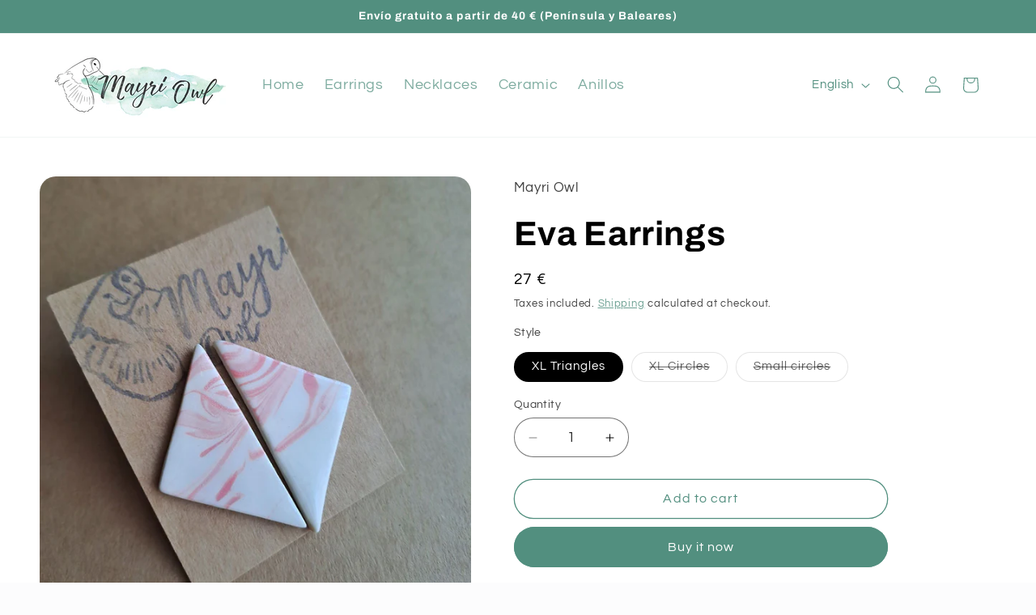

--- FILE ---
content_type: text/html; charset=utf-8
request_url: https://mayriowl.com/en/products/earrings-eva
body_size: 29872
content:
<!doctype html>
<html class="js" lang="en">
  <head>
    <meta charset="utf-8">
    <meta http-equiv="X-UA-Compatible" content="IE=edge">
    <meta name="viewport" content="width=device-width,initial-scale=1">
    <meta name="theme-color" content="">
    <link rel="canonical" href="https://mayriowl.com/en/products/earrings-eva"><link rel="preconnect" href="https://fonts.shopifycdn.com" crossorigin><title>
      Eva Earrings
 &ndash; Mayri Owl</title>

    
      <meta name="description" content="EVA earrings They are unique handmade ceramic pieces. Therefore, we will only have one pair available for each one. This model is white with pink decorations. You can choose between four different models, all of them attached to the earlobe. We have made both the base behind the earring and the hoop made of stainless s">
    

    

<meta property="og:site_name" content="Mayri Owl">
<meta property="og:url" content="https://mayriowl.com/en/products/earrings-eva">
<meta property="og:title" content="Eva Earrings">
<meta property="og:type" content="product">
<meta property="og:description" content="EVA earrings They are unique handmade ceramic pieces. Therefore, we will only have one pair available for each one. This model is white with pink decorations. You can choose between four different models, all of them attached to the earlobe. We have made both the base behind the earring and the hoop made of stainless s"><meta property="og:image" content="http://mayriowl.com/cdn/shop/files/C005-01-Eva.jpg?v=1690827284">
  <meta property="og:image:secure_url" content="https://mayriowl.com/cdn/shop/files/C005-01-Eva.jpg?v=1690827284">
  <meta property="og:image:width" content="900">
  <meta property="og:image:height" content="900"><meta property="og:price:amount" content="22">
  <meta property="og:price:currency" content="EUR"><meta name="twitter:card" content="summary_large_image">
<meta name="twitter:title" content="Eva Earrings">
<meta name="twitter:description" content="EVA earrings They are unique handmade ceramic pieces. Therefore, we will only have one pair available for each one. This model is white with pink decorations. You can choose between four different models, all of them attached to the earlobe. We have made both the base behind the earring and the hoop made of stainless s">


    <script src="//mayriowl.com/cdn/shop/t/14/assets/constants.js?v=132983761750457495441753165873" defer="defer"></script>
    <script src="//mayriowl.com/cdn/shop/t/14/assets/pubsub.js?v=25310214064522200911753165874" defer="defer"></script>
    <script src="//mayriowl.com/cdn/shop/t/14/assets/global.js?v=7301445359237545521753165873" defer="defer"></script>
    <script src="//mayriowl.com/cdn/shop/t/14/assets/details-disclosure.js?v=13653116266235556501753165873" defer="defer"></script>
    <script src="//mayriowl.com/cdn/shop/t/14/assets/details-modal.js?v=25581673532751508451753165873" defer="defer"></script>
    <script src="//mayriowl.com/cdn/shop/t/14/assets/search-form.js?v=133129549252120666541753165875" defer="defer"></script><script src="//mayriowl.com/cdn/shop/t/14/assets/animations.js?v=88693664871331136111753165873" defer="defer"></script><script>window.performance && window.performance.mark && window.performance.mark('shopify.content_for_header.start');</script><meta name="google-site-verification" content="ZvI6ul2tL-NgqYQub7xUNbEsPbnikyzWWudt5jpLi08">
<meta name="facebook-domain-verification" content="ekcf7uwrh9unhzud6wsp7dzfgenmv8">
<meta name="facebook-domain-verification" content="99lo69zc7j89gqfl0oh7wst12u5rcx">
<meta id="shopify-digital-wallet" name="shopify-digital-wallet" content="/48808788132/digital_wallets/dialog">
<link rel="alternate" hreflang="x-default" href="https://mayriowl.com/products/pendientes-eva">
<link rel="alternate" hreflang="en" href="https://mayriowl.com/en/products/earrings-eva">
<link rel="alternate" type="application/json+oembed" href="https://mayriowl.com/en/products/earrings-eva.oembed">
<script async="async" src="/checkouts/internal/preloads.js?locale=en-ES"></script>
<script id="shopify-features" type="application/json">{"accessToken":"b016fb8643ef81735e602f3b828d24ee","betas":["rich-media-storefront-analytics"],"domain":"mayriowl.com","predictiveSearch":true,"shopId":48808788132,"locale":"en"}</script>
<script>var Shopify = Shopify || {};
Shopify.shop = "mayri-owl.myshopify.com";
Shopify.locale = "en";
Shopify.currency = {"active":"EUR","rate":"1.0"};
Shopify.country = "ES";
Shopify.theme = {"name":"Refresh 15.4","id":185005736271,"schema_name":"Refresh","schema_version":"15.4.0","theme_store_id":1567,"role":"main"};
Shopify.theme.handle = "null";
Shopify.theme.style = {"id":null,"handle":null};
Shopify.cdnHost = "mayriowl.com/cdn";
Shopify.routes = Shopify.routes || {};
Shopify.routes.root = "/en/";</script>
<script type="module">!function(o){(o.Shopify=o.Shopify||{}).modules=!0}(window);</script>
<script>!function(o){function n(){var o=[];function n(){o.push(Array.prototype.slice.apply(arguments))}return n.q=o,n}var t=o.Shopify=o.Shopify||{};t.loadFeatures=n(),t.autoloadFeatures=n()}(window);</script>
<script id="shop-js-analytics" type="application/json">{"pageType":"product"}</script>
<script defer="defer" async type="module" src="//mayriowl.com/cdn/shopifycloud/shop-js/modules/v2/client.init-shop-cart-sync_DGjqyID6.en.esm.js"></script>
<script defer="defer" async type="module" src="//mayriowl.com/cdn/shopifycloud/shop-js/modules/v2/chunk.common_CM5e3XYf.esm.js"></script>
<script type="module">
  await import("//mayriowl.com/cdn/shopifycloud/shop-js/modules/v2/client.init-shop-cart-sync_DGjqyID6.en.esm.js");
await import("//mayriowl.com/cdn/shopifycloud/shop-js/modules/v2/chunk.common_CM5e3XYf.esm.js");

  window.Shopify.SignInWithShop?.initShopCartSync?.({"fedCMEnabled":true,"windoidEnabled":true});

</script>
<script>(function() {
  var isLoaded = false;
  function asyncLoad() {
    if (isLoaded) return;
    isLoaded = true;
    var urls = ["https:\/\/easygdpr.b-cdn.net\/v\/1553540745\/gdpr.min.js?shop=mayri-owl.myshopify.com","https:\/\/cdn.shopify.com\/s\/files\/1\/0457\/2220\/6365\/files\/pushdaddy_v49_test.js?shop=mayri-owl.myshopify.com","https:\/\/cdn.shopify.com\/s\/files\/1\/0033\/3538\/9233\/files\/pushdaddy_a7_livechat1_new2.js?v=1707659950\u0026shop=mayri-owl.myshopify.com","https:\/\/storage.nfcube.com\/instafeed-3639d6d6f4b9418be19a101046c6c7f7.js?shop=mayri-owl.myshopify.com"];
    for (var i = 0; i < urls.length; i++) {
      var s = document.createElement('script');
      s.type = 'text/javascript';
      s.async = true;
      s.src = urls[i];
      var x = document.getElementsByTagName('script')[0];
      x.parentNode.insertBefore(s, x);
    }
  };
  if(window.attachEvent) {
    window.attachEvent('onload', asyncLoad);
  } else {
    window.addEventListener('load', asyncLoad, false);
  }
})();</script>
<script id="__st">var __st={"a":48808788132,"offset":3600,"reqid":"43dc0a89-9bfc-43ee-8929-baf0885c6b0f-1766067670","pageurl":"mayriowl.com\/en\/products\/earrings-eva","u":"1908d6b445bd","p":"product","rtyp":"product","rid":8621292912975};</script>
<script>window.ShopifyPaypalV4VisibilityTracking = true;</script>
<script id="captcha-bootstrap">!function(){'use strict';const t='contact',e='account',n='new_comment',o=[[t,t],['blogs',n],['comments',n],[t,'customer']],c=[[e,'customer_login'],[e,'guest_login'],[e,'recover_customer_password'],[e,'create_customer']],r=t=>t.map((([t,e])=>`form[action*='/${t}']:not([data-nocaptcha='true']) input[name='form_type'][value='${e}']`)).join(','),a=t=>()=>t?[...document.querySelectorAll(t)].map((t=>t.form)):[];function s(){const t=[...o],e=r(t);return a(e)}const i='password',u='form_key',d=['recaptcha-v3-token','g-recaptcha-response','h-captcha-response',i],f=()=>{try{return window.sessionStorage}catch{return}},m='__shopify_v',_=t=>t.elements[u];function p(t,e,n=!1){try{const o=window.sessionStorage,c=JSON.parse(o.getItem(e)),{data:r}=function(t){const{data:e,action:n}=t;return t[m]||n?{data:e,action:n}:{data:t,action:n}}(c);for(const[e,n]of Object.entries(r))t.elements[e]&&(t.elements[e].value=n);n&&o.removeItem(e)}catch(o){console.error('form repopulation failed',{error:o})}}const l='form_type',E='cptcha';function T(t){t.dataset[E]=!0}const w=window,h=w.document,L='Shopify',v='ce_forms',y='captcha';let A=!1;((t,e)=>{const n=(g='f06e6c50-85a8-45c8-87d0-21a2b65856fe',I='https://cdn.shopify.com/shopifycloud/storefront-forms-hcaptcha/ce_storefront_forms_captcha_hcaptcha.v1.5.2.iife.js',D={infoText:'Protected by hCaptcha',privacyText:'Privacy',termsText:'Terms'},(t,e,n)=>{const o=w[L][v],c=o.bindForm;if(c)return c(t,g,e,D).then(n);var r;o.q.push([[t,g,e,D],n]),r=I,A||(h.body.append(Object.assign(h.createElement('script'),{id:'captcha-provider',async:!0,src:r})),A=!0)});var g,I,D;w[L]=w[L]||{},w[L][v]=w[L][v]||{},w[L][v].q=[],w[L][y]=w[L][y]||{},w[L][y].protect=function(t,e){n(t,void 0,e),T(t)},Object.freeze(w[L][y]),function(t,e,n,w,h,L){const[v,y,A,g]=function(t,e,n){const i=e?o:[],u=t?c:[],d=[...i,...u],f=r(d),m=r(i),_=r(d.filter((([t,e])=>n.includes(e))));return[a(f),a(m),a(_),s()]}(w,h,L),I=t=>{const e=t.target;return e instanceof HTMLFormElement?e:e&&e.form},D=t=>v().includes(t);t.addEventListener('submit',(t=>{const e=I(t);if(!e)return;const n=D(e)&&!e.dataset.hcaptchaBound&&!e.dataset.recaptchaBound,o=_(e),c=g().includes(e)&&(!o||!o.value);(n||c)&&t.preventDefault(),c&&!n&&(function(t){try{if(!f())return;!function(t){const e=f();if(!e)return;const n=_(t);if(!n)return;const o=n.value;o&&e.removeItem(o)}(t);const e=Array.from(Array(32),(()=>Math.random().toString(36)[2])).join('');!function(t,e){_(t)||t.append(Object.assign(document.createElement('input'),{type:'hidden',name:u})),t.elements[u].value=e}(t,e),function(t,e){const n=f();if(!n)return;const o=[...t.querySelectorAll(`input[type='${i}']`)].map((({name:t})=>t)),c=[...d,...o],r={};for(const[a,s]of new FormData(t).entries())c.includes(a)||(r[a]=s);n.setItem(e,JSON.stringify({[m]:1,action:t.action,data:r}))}(t,e)}catch(e){console.error('failed to persist form',e)}}(e),e.submit())}));const S=(t,e)=>{t&&!t.dataset[E]&&(n(t,e.some((e=>e===t))),T(t))};for(const o of['focusin','change'])t.addEventListener(o,(t=>{const e=I(t);D(e)&&S(e,y())}));const B=e.get('form_key'),M=e.get(l),P=B&&M;t.addEventListener('DOMContentLoaded',(()=>{const t=y();if(P)for(const e of t)e.elements[l].value===M&&p(e,B);[...new Set([...A(),...v().filter((t=>'true'===t.dataset.shopifyCaptcha))])].forEach((e=>S(e,t)))}))}(h,new URLSearchParams(w.location.search),n,t,e,['guest_login'])})(!0,!0)}();</script>
<script integrity="sha256-52AcMU7V7pcBOXWImdc/TAGTFKeNjmkeM1Pvks/DTgc=" data-source-attribution="shopify.loadfeatures" defer="defer" src="//mayriowl.com/cdn/shopifycloud/storefront/assets/storefront/load_feature-81c60534.js" crossorigin="anonymous"></script>
<script data-source-attribution="shopify.dynamic_checkout.dynamic.init">var Shopify=Shopify||{};Shopify.PaymentButton=Shopify.PaymentButton||{isStorefrontPortableWallets:!0,init:function(){window.Shopify.PaymentButton.init=function(){};var t=document.createElement("script");t.src="https://mayriowl.com/cdn/shopifycloud/portable-wallets/latest/portable-wallets.en.js",t.type="module",document.head.appendChild(t)}};
</script>
<script data-source-attribution="shopify.dynamic_checkout.buyer_consent">
  function portableWalletsHideBuyerConsent(e){var t=document.getElementById("shopify-buyer-consent"),n=document.getElementById("shopify-subscription-policy-button");t&&n&&(t.classList.add("hidden"),t.setAttribute("aria-hidden","true"),n.removeEventListener("click",e))}function portableWalletsShowBuyerConsent(e){var t=document.getElementById("shopify-buyer-consent"),n=document.getElementById("shopify-subscription-policy-button");t&&n&&(t.classList.remove("hidden"),t.removeAttribute("aria-hidden"),n.addEventListener("click",e))}window.Shopify?.PaymentButton&&(window.Shopify.PaymentButton.hideBuyerConsent=portableWalletsHideBuyerConsent,window.Shopify.PaymentButton.showBuyerConsent=portableWalletsShowBuyerConsent);
</script>
<script>
  function portableWalletsCleanup(e){e&&e.src&&console.error("Failed to load portable wallets script "+e.src);var t=document.querySelectorAll("shopify-accelerated-checkout .shopify-payment-button__skeleton, shopify-accelerated-checkout-cart .wallet-cart-button__skeleton"),e=document.getElementById("shopify-buyer-consent");for(let e=0;e<t.length;e++)t[e].remove();e&&e.remove()}function portableWalletsNotLoadedAsModule(e){e instanceof ErrorEvent&&"string"==typeof e.message&&e.message.includes("import.meta")&&"string"==typeof e.filename&&e.filename.includes("portable-wallets")&&(window.removeEventListener("error",portableWalletsNotLoadedAsModule),window.Shopify.PaymentButton.failedToLoad=e,"loading"===document.readyState?document.addEventListener("DOMContentLoaded",window.Shopify.PaymentButton.init):window.Shopify.PaymentButton.init())}window.addEventListener("error",portableWalletsNotLoadedAsModule);
</script>

<script type="module" src="https://mayriowl.com/cdn/shopifycloud/portable-wallets/latest/portable-wallets.en.js" onError="portableWalletsCleanup(this)" crossorigin="anonymous"></script>
<script nomodule>
  document.addEventListener("DOMContentLoaded", portableWalletsCleanup);
</script>

<script id='scb4127' type='text/javascript' async='' src='https://mayriowl.com/cdn/shopifycloud/privacy-banner/storefront-banner.js'></script><link id="shopify-accelerated-checkout-styles" rel="stylesheet" media="screen" href="https://mayriowl.com/cdn/shopifycloud/portable-wallets/latest/accelerated-checkout-backwards-compat.css" crossorigin="anonymous">
<style id="shopify-accelerated-checkout-cart">
        #shopify-buyer-consent {
  margin-top: 1em;
  display: inline-block;
  width: 100%;
}

#shopify-buyer-consent.hidden {
  display: none;
}

#shopify-subscription-policy-button {
  background: none;
  border: none;
  padding: 0;
  text-decoration: underline;
  font-size: inherit;
  cursor: pointer;
}

#shopify-subscription-policy-button::before {
  box-shadow: none;
}

      </style>
<script id="sections-script" data-sections="header" defer="defer" src="//mayriowl.com/cdn/shop/t/14/compiled_assets/scripts.js?1029"></script>
<script>window.performance && window.performance.mark && window.performance.mark('shopify.content_for_header.end');</script>


    <style data-shopify>
      @font-face {
  font-family: Questrial;
  font-weight: 400;
  font-style: normal;
  font-display: swap;
  src: url("//mayriowl.com/cdn/fonts/questrial/questrial_n4.66abac5d8209a647b4bf8089b0451928ef144c07.woff2") format("woff2"),
       url("//mayriowl.com/cdn/fonts/questrial/questrial_n4.e86c53e77682db9bf4b0ee2dd71f214dc16adda4.woff") format("woff");
}

      
      
      
      @font-face {
  font-family: Archivo;
  font-weight: 700;
  font-style: normal;
  font-display: swap;
  src: url("//mayriowl.com/cdn/fonts/archivo/archivo_n7.651b020b3543640c100112be6f1c1b8e816c7f13.woff2") format("woff2"),
       url("//mayriowl.com/cdn/fonts/archivo/archivo_n7.7e9106d320e6594976a7dcb57957f3e712e83c96.woff") format("woff");
}


      
        :root,
        .color-scheme-1 {
          --color-background: 252,252,253;
        
          --gradient-background: #fcfcfd;
        

        

        --color-foreground: 82,143,127;
        --color-background-contrast: 176,176,202;
        --color-shadow: 82,143,127;
        --color-button: 227,36,2;
        --color-button-text: 239,240,245;
        --color-secondary-button: 252,252,253;
        --color-secondary-button-text: 255,255,255;
        --color-link: 255,255,255;
        --color-badge-foreground: 82,143,127;
        --color-badge-background: 252,252,253;
        --color-badge-border: 82,143,127;
        --payment-terms-background-color: rgb(252 252 253);
      }
      
        
        .color-scheme-2 {
          --color-background: 255,255,255;
        
          --gradient-background: #ffffff;
        

        

        --color-foreground: 82,143,127;
        --color-background-contrast: 191,191,191;
        --color-shadow: 82,143,127;
        --color-button: 82,143,127;
        --color-button-text: 255,255,255;
        --color-secondary-button: 255,255,255;
        --color-secondary-button-text: 82,143,127;
        --color-link: 82,143,127;
        --color-badge-foreground: 82,143,127;
        --color-badge-background: 255,255,255;
        --color-badge-border: 82,143,127;
        --payment-terms-background-color: rgb(255 255 255);
      }
      
        
        .color-scheme-3 {
          --color-background: 82,143,127;
        
          --gradient-background: #528f7f;
        

        

        --color-foreground: 255,255,255;
        --color-background-contrast: 36,62,55;
        --color-shadow: 14,27,77;
        --color-button: 255,255,255;
        --color-button-text: 14,27,77;
        --color-secondary-button: 82,143,127;
        --color-secondary-button-text: 255,255,255;
        --color-link: 255,255,255;
        --color-badge-foreground: 255,255,255;
        --color-badge-background: 82,143,127;
        --color-badge-border: 255,255,255;
        --payment-terms-background-color: rgb(82 143 127);
      }
      
        
        .color-scheme-4 {
          --color-background: 82,143,127;
        
          --gradient-background: #528f7f;
        

        

        --color-foreground: 255,255,255;
        --color-background-contrast: 36,62,55;
        --color-shadow: 14,27,77;
        --color-button: 255,255,255;
        --color-button-text: 82,143,127;
        --color-secondary-button: 82,143,127;
        --color-secondary-button-text: 255,255,255;
        --color-link: 255,255,255;
        --color-badge-foreground: 255,255,255;
        --color-badge-background: 82,143,127;
        --color-badge-border: 255,255,255;
        --payment-terms-background-color: rgb(82 143 127);
      }
      
        
        .color-scheme-5 {
          --color-background: 227,36,2;
        
          --gradient-background: #e32402;
        

        

        --color-foreground: 255,255,255;
        --color-background-contrast: 101,16,1;
        --color-shadow: 14,27,77;
        --color-button: 255,255,255;
        --color-button-text: 227,36,2;
        --color-secondary-button: 227,36,2;
        --color-secondary-button-text: 255,255,255;
        --color-link: 255,255,255;
        --color-badge-foreground: 255,255,255;
        --color-badge-background: 227,36,2;
        --color-badge-border: 255,255,255;
        --payment-terms-background-color: rgb(227 36 2);
      }
      
        
        .color-scheme-db7159f1-db03-4261-a523-c7ea201e0ddd {
          --color-background: 239,240,245;
        
          --gradient-background: #eff0f5;
        

        

        --color-foreground: 82,143,127;
        --color-background-contrast: 161,166,196;
        --color-shadow: 82,143,127;
        --color-button: 82,143,127;
        --color-button-text: 239,240,245;
        --color-secondary-button: 239,240,245;
        --color-secondary-button-text: 255,255,255;
        --color-link: 255,255,255;
        --color-badge-foreground: 82,143,127;
        --color-badge-background: 239,240,245;
        --color-badge-border: 82,143,127;
        --payment-terms-background-color: rgb(239 240 245);
      }
      
        
        .color-scheme-d3e04d56-c53c-4681-8aba-9aa95a880a48 {
          --color-background: 255,255,255;
        
          --gradient-background: #ffffff;
        

        

        --color-foreground: 0,0,0;
        --color-background-contrast: 191,191,191;
        --color-shadow: 82,143,127;
        --color-button: 82,143,127;
        --color-button-text: 255,255,255;
        --color-secondary-button: 255,255,255;
        --color-secondary-button-text: 82,143,127;
        --color-link: 82,143,127;
        --color-badge-foreground: 0,0,0;
        --color-badge-background: 255,255,255;
        --color-badge-border: 0,0,0;
        --payment-terms-background-color: rgb(255 255 255);
      }
      
        
        .color-scheme-92e1c6c1-005b-4988-8ad7-ddb7fac7669e {
          --color-background: 50,108,94;
        
          --gradient-background: #326c5e;
        

        

        --color-foreground: 255,255,255;
        --color-background-contrast: 10,21,18;
        --color-shadow: 82,143,127;
        --color-button: 82,143,127;
        --color-button-text: 235,247,244;
        --color-secondary-button: 50,108,94;
        --color-secondary-button-text: 255,255,255;
        --color-link: 255,255,255;
        --color-badge-foreground: 255,255,255;
        --color-badge-background: 50,108,94;
        --color-badge-border: 255,255,255;
        --payment-terms-background-color: rgb(50 108 94);
      }
      

      body, .color-scheme-1, .color-scheme-2, .color-scheme-3, .color-scheme-4, .color-scheme-5, .color-scheme-db7159f1-db03-4261-a523-c7ea201e0ddd, .color-scheme-d3e04d56-c53c-4681-8aba-9aa95a880a48, .color-scheme-92e1c6c1-005b-4988-8ad7-ddb7fac7669e {
        color: rgba(var(--color-foreground), 0.75);
        background-color: rgb(var(--color-background));
      }

      :root {
        --font-body-family: Questrial, sans-serif;
        --font-body-style: normal;
        --font-body-weight: 400;
        --font-body-weight-bold: 700;

        --font-heading-family: Archivo, sans-serif;
        --font-heading-style: normal;
        --font-heading-weight: 700;

        --font-body-scale: 1.05;
        --font-heading-scale: 1.0;

        --media-padding: px;
        --media-border-opacity: 0.1;
        --media-border-width: 0px;
        --media-radius: 20px;
        --media-shadow-opacity: 0.0;
        --media-shadow-horizontal-offset: 0px;
        --media-shadow-vertical-offset: 4px;
        --media-shadow-blur-radius: 5px;
        --media-shadow-visible: 0;

        --page-width: 120rem;
        --page-width-margin: 0rem;

        --product-card-image-padding: 1.6rem;
        --product-card-corner-radius: 1.8rem;
        --product-card-text-alignment: left;
        --product-card-border-width: 0.1rem;
        --product-card-border-opacity: 1.0;
        --product-card-shadow-opacity: 0.0;
        --product-card-shadow-visible: 0;
        --product-card-shadow-horizontal-offset: 0.0rem;
        --product-card-shadow-vertical-offset: 0.4rem;
        --product-card-shadow-blur-radius: 0.5rem;

        --collection-card-image-padding: 1.6rem;
        --collection-card-corner-radius: 1.8rem;
        --collection-card-text-alignment: left;
        --collection-card-border-width: 0.1rem;
        --collection-card-border-opacity: 1.0;
        --collection-card-shadow-opacity: 0.0;
        --collection-card-shadow-visible: 0;
        --collection-card-shadow-horizontal-offset: 0.0rem;
        --collection-card-shadow-vertical-offset: 0.4rem;
        --collection-card-shadow-blur-radius: 0.5rem;

        --blog-card-image-padding: 1.6rem;
        --blog-card-corner-radius: 1.8rem;
        --blog-card-text-alignment: left;
        --blog-card-border-width: 0.1rem;
        --blog-card-border-opacity: 1.0;
        --blog-card-shadow-opacity: 0.0;
        --blog-card-shadow-visible: 0;
        --blog-card-shadow-horizontal-offset: 0.0rem;
        --blog-card-shadow-vertical-offset: 0.4rem;
        --blog-card-shadow-blur-radius: 0.5rem;

        --badge-corner-radius: 0.0rem;

        --popup-border-width: 1px;
        --popup-border-opacity: 0.1;
        --popup-corner-radius: 18px;
        --popup-shadow-opacity: 0.0;
        --popup-shadow-horizontal-offset: 0px;
        --popup-shadow-vertical-offset: 4px;
        --popup-shadow-blur-radius: 5px;

        --drawer-border-width: 0px;
        --drawer-border-opacity: 0.1;
        --drawer-shadow-opacity: 0.0;
        --drawer-shadow-horizontal-offset: 0px;
        --drawer-shadow-vertical-offset: 4px;
        --drawer-shadow-blur-radius: 5px;

        --spacing-sections-desktop: 0px;
        --spacing-sections-mobile: 0px;

        --grid-desktop-vertical-spacing: 28px;
        --grid-desktop-horizontal-spacing: 28px;
        --grid-mobile-vertical-spacing: 14px;
        --grid-mobile-horizontal-spacing: 14px;

        --text-boxes-border-opacity: 0.1;
        --text-boxes-border-width: 0px;
        --text-boxes-radius: 20px;
        --text-boxes-shadow-opacity: 0.0;
        --text-boxes-shadow-visible: 0;
        --text-boxes-shadow-horizontal-offset: 0px;
        --text-boxes-shadow-vertical-offset: 4px;
        --text-boxes-shadow-blur-radius: 5px;

        --buttons-radius: 40px;
        --buttons-radius-outset: 41px;
        --buttons-border-width: 1px;
        --buttons-border-opacity: 1.0;
        --buttons-shadow-opacity: 0.0;
        --buttons-shadow-visible: 0;
        --buttons-shadow-horizontal-offset: 0px;
        --buttons-shadow-vertical-offset: 4px;
        --buttons-shadow-blur-radius: 5px;
        --buttons-border-offset: 0.3px;

        --inputs-radius: 26px;
        --inputs-border-width: 1px;
        --inputs-border-opacity: 0.55;
        --inputs-shadow-opacity: 0.0;
        --inputs-shadow-horizontal-offset: 0px;
        --inputs-margin-offset: 0px;
        --inputs-shadow-vertical-offset: 4px;
        --inputs-shadow-blur-radius: 5px;
        --inputs-radius-outset: 27px;

        --variant-pills-radius: 40px;
        --variant-pills-border-width: 1px;
        --variant-pills-border-opacity: 0.55;
        --variant-pills-shadow-opacity: 0.0;
        --variant-pills-shadow-horizontal-offset: 0px;
        --variant-pills-shadow-vertical-offset: 4px;
        --variant-pills-shadow-blur-radius: 5px;
      }

      *,
      *::before,
      *::after {
        box-sizing: inherit;
      }

      html {
        box-sizing: border-box;
        font-size: calc(var(--font-body-scale) * 62.5%);
        height: 100%;
      }

      body {
        display: grid;
        grid-template-rows: auto auto 1fr auto;
        grid-template-columns: 100%;
        min-height: 100%;
        margin: 0;
        font-size: 1.5rem;
        letter-spacing: 0.06rem;
        line-height: calc(1 + 0.8 / var(--font-body-scale));
        font-family: var(--font-body-family);
        font-style: var(--font-body-style);
        font-weight: var(--font-body-weight);
      }

      @media screen and (min-width: 750px) {
        body {
          font-size: 1.6rem;
        }
      }
    </style>

    <link href="//mayriowl.com/cdn/shop/t/14/assets/base.css?v=159841507637079171801753165873" rel="stylesheet" type="text/css" media="all" />
    <link rel="stylesheet" href="//mayriowl.com/cdn/shop/t/14/assets/component-cart-items.css?v=13033300910818915211753165873" media="print" onload="this.media='all'"><link href="//mayriowl.com/cdn/shop/t/14/assets/component-cart-drawer.css?v=39223250576183958541753165873" rel="stylesheet" type="text/css" media="all" />
      <link href="//mayriowl.com/cdn/shop/t/14/assets/component-cart.css?v=164708765130180853531753165873" rel="stylesheet" type="text/css" media="all" />
      <link href="//mayriowl.com/cdn/shop/t/14/assets/component-totals.css?v=15906652033866631521753165873" rel="stylesheet" type="text/css" media="all" />
      <link href="//mayriowl.com/cdn/shop/t/14/assets/component-price.css?v=47596247576480123001753165873" rel="stylesheet" type="text/css" media="all" />
      <link href="//mayriowl.com/cdn/shop/t/14/assets/component-discounts.css?v=152760482443307489271753165873" rel="stylesheet" type="text/css" media="all" />

      <link rel="preload" as="font" href="//mayriowl.com/cdn/fonts/questrial/questrial_n4.66abac5d8209a647b4bf8089b0451928ef144c07.woff2" type="font/woff2" crossorigin>
      

      <link rel="preload" as="font" href="//mayriowl.com/cdn/fonts/archivo/archivo_n7.651b020b3543640c100112be6f1c1b8e816c7f13.woff2" type="font/woff2" crossorigin>
      
<link href="//mayriowl.com/cdn/shop/t/14/assets/component-localization-form.css?v=170315343355214948141753165873" rel="stylesheet" type="text/css" media="all" />
      <script src="//mayriowl.com/cdn/shop/t/14/assets/localization-form.js?v=144176611646395275351753165874" defer="defer"></script><link
        rel="stylesheet"
        href="//mayriowl.com/cdn/shop/t/14/assets/component-predictive-search.css?v=118923337488134913561753165873"
        media="print"
        onload="this.media='all'"
      ><script>
      if (Shopify.designMode) {
        document.documentElement.classList.add('shopify-design-mode');
      }
    </script>
  <script src="https://cdn.shopify.com/extensions/555461c8-adf6-4bad-bbb3-86b51aaaebf6/forms-2277/assets/shopify-forms-loader.js" type="text/javascript" defer="defer"></script>
<link href="https://monorail-edge.shopifysvc.com" rel="dns-prefetch">
<script>(function(){if ("sendBeacon" in navigator && "performance" in window) {try {var session_token_from_headers = performance.getEntriesByType('navigation')[0].serverTiming.find(x => x.name == '_s').description;} catch {var session_token_from_headers = undefined;}var session_cookie_matches = document.cookie.match(/_shopify_s=([^;]*)/);var session_token_from_cookie = session_cookie_matches && session_cookie_matches.length === 2 ? session_cookie_matches[1] : "";var session_token = session_token_from_headers || session_token_from_cookie || "";function handle_abandonment_event(e) {var entries = performance.getEntries().filter(function(entry) {return /monorail-edge.shopifysvc.com/.test(entry.name);});if (!window.abandonment_tracked && entries.length === 0) {window.abandonment_tracked = true;var currentMs = Date.now();var navigation_start = performance.timing.navigationStart;var payload = {shop_id: 48808788132,url: window.location.href,navigation_start,duration: currentMs - navigation_start,session_token,page_type: "product"};window.navigator.sendBeacon("https://monorail-edge.shopifysvc.com/v1/produce", JSON.stringify({schema_id: "online_store_buyer_site_abandonment/1.1",payload: payload,metadata: {event_created_at_ms: currentMs,event_sent_at_ms: currentMs}}));}}window.addEventListener('pagehide', handle_abandonment_event);}}());</script>
<script id="web-pixels-manager-setup">(function e(e,d,r,n,o){if(void 0===o&&(o={}),!Boolean(null===(a=null===(i=window.Shopify)||void 0===i?void 0:i.analytics)||void 0===a?void 0:a.replayQueue)){var i,a;window.Shopify=window.Shopify||{};var t=window.Shopify;t.analytics=t.analytics||{};var s=t.analytics;s.replayQueue=[],s.publish=function(e,d,r){return s.replayQueue.push([e,d,r]),!0};try{self.performance.mark("wpm:start")}catch(e){}var l=function(){var e={modern:/Edge?\/(1{2}[4-9]|1[2-9]\d|[2-9]\d{2}|\d{4,})\.\d+(\.\d+|)|Firefox\/(1{2}[4-9]|1[2-9]\d|[2-9]\d{2}|\d{4,})\.\d+(\.\d+|)|Chrom(ium|e)\/(9{2}|\d{3,})\.\d+(\.\d+|)|(Maci|X1{2}).+ Version\/(15\.\d+|(1[6-9]|[2-9]\d|\d{3,})\.\d+)([,.]\d+|)( \(\w+\)|)( Mobile\/\w+|) Safari\/|Chrome.+OPR\/(9{2}|\d{3,})\.\d+\.\d+|(CPU[ +]OS|iPhone[ +]OS|CPU[ +]iPhone|CPU IPhone OS|CPU iPad OS)[ +]+(15[._]\d+|(1[6-9]|[2-9]\d|\d{3,})[._]\d+)([._]\d+|)|Android:?[ /-](13[3-9]|1[4-9]\d|[2-9]\d{2}|\d{4,})(\.\d+|)(\.\d+|)|Android.+Firefox\/(13[5-9]|1[4-9]\d|[2-9]\d{2}|\d{4,})\.\d+(\.\d+|)|Android.+Chrom(ium|e)\/(13[3-9]|1[4-9]\d|[2-9]\d{2}|\d{4,})\.\d+(\.\d+|)|SamsungBrowser\/([2-9]\d|\d{3,})\.\d+/,legacy:/Edge?\/(1[6-9]|[2-9]\d|\d{3,})\.\d+(\.\d+|)|Firefox\/(5[4-9]|[6-9]\d|\d{3,})\.\d+(\.\d+|)|Chrom(ium|e)\/(5[1-9]|[6-9]\d|\d{3,})\.\d+(\.\d+|)([\d.]+$|.*Safari\/(?![\d.]+ Edge\/[\d.]+$))|(Maci|X1{2}).+ Version\/(10\.\d+|(1[1-9]|[2-9]\d|\d{3,})\.\d+)([,.]\d+|)( \(\w+\)|)( Mobile\/\w+|) Safari\/|Chrome.+OPR\/(3[89]|[4-9]\d|\d{3,})\.\d+\.\d+|(CPU[ +]OS|iPhone[ +]OS|CPU[ +]iPhone|CPU IPhone OS|CPU iPad OS)[ +]+(10[._]\d+|(1[1-9]|[2-9]\d|\d{3,})[._]\d+)([._]\d+|)|Android:?[ /-](13[3-9]|1[4-9]\d|[2-9]\d{2}|\d{4,})(\.\d+|)(\.\d+|)|Mobile Safari.+OPR\/([89]\d|\d{3,})\.\d+\.\d+|Android.+Firefox\/(13[5-9]|1[4-9]\d|[2-9]\d{2}|\d{4,})\.\d+(\.\d+|)|Android.+Chrom(ium|e)\/(13[3-9]|1[4-9]\d|[2-9]\d{2}|\d{4,})\.\d+(\.\d+|)|Android.+(UC? ?Browser|UCWEB|U3)[ /]?(15\.([5-9]|\d{2,})|(1[6-9]|[2-9]\d|\d{3,})\.\d+)\.\d+|SamsungBrowser\/(5\.\d+|([6-9]|\d{2,})\.\d+)|Android.+MQ{2}Browser\/(14(\.(9|\d{2,})|)|(1[5-9]|[2-9]\d|\d{3,})(\.\d+|))(\.\d+|)|K[Aa][Ii]OS\/(3\.\d+|([4-9]|\d{2,})\.\d+)(\.\d+|)/},d=e.modern,r=e.legacy,n=navigator.userAgent;return n.match(d)?"modern":n.match(r)?"legacy":"unknown"}(),u="modern"===l?"modern":"legacy",c=(null!=n?n:{modern:"",legacy:""})[u],f=function(e){return[e.baseUrl,"/wpm","/b",e.hashVersion,"modern"===e.buildTarget?"m":"l",".js"].join("")}({baseUrl:d,hashVersion:r,buildTarget:u}),m=function(e){var d=e.version,r=e.bundleTarget,n=e.surface,o=e.pageUrl,i=e.monorailEndpoint;return{emit:function(e){var a=e.status,t=e.errorMsg,s=(new Date).getTime(),l=JSON.stringify({metadata:{event_sent_at_ms:s},events:[{schema_id:"web_pixels_manager_load/3.1",payload:{version:d,bundle_target:r,page_url:o,status:a,surface:n,error_msg:t},metadata:{event_created_at_ms:s}}]});if(!i)return console&&console.warn&&console.warn("[Web Pixels Manager] No Monorail endpoint provided, skipping logging."),!1;try{return self.navigator.sendBeacon.bind(self.navigator)(i,l)}catch(e){}var u=new XMLHttpRequest;try{return u.open("POST",i,!0),u.setRequestHeader("Content-Type","text/plain"),u.send(l),!0}catch(e){return console&&console.warn&&console.warn("[Web Pixels Manager] Got an unhandled error while logging to Monorail."),!1}}}}({version:r,bundleTarget:l,surface:e.surface,pageUrl:self.location.href,monorailEndpoint:e.monorailEndpoint});try{o.browserTarget=l,function(e){var d=e.src,r=e.async,n=void 0===r||r,o=e.onload,i=e.onerror,a=e.sri,t=e.scriptDataAttributes,s=void 0===t?{}:t,l=document.createElement("script"),u=document.querySelector("head"),c=document.querySelector("body");if(l.async=n,l.src=d,a&&(l.integrity=a,l.crossOrigin="anonymous"),s)for(var f in s)if(Object.prototype.hasOwnProperty.call(s,f))try{l.dataset[f]=s[f]}catch(e){}if(o&&l.addEventListener("load",o),i&&l.addEventListener("error",i),u)u.appendChild(l);else{if(!c)throw new Error("Did not find a head or body element to append the script");c.appendChild(l)}}({src:f,async:!0,onload:function(){if(!function(){var e,d;return Boolean(null===(d=null===(e=window.Shopify)||void 0===e?void 0:e.analytics)||void 0===d?void 0:d.initialized)}()){var d=window.webPixelsManager.init(e)||void 0;if(d){var r=window.Shopify.analytics;r.replayQueue.forEach((function(e){var r=e[0],n=e[1],o=e[2];d.publishCustomEvent(r,n,o)})),r.replayQueue=[],r.publish=d.publishCustomEvent,r.visitor=d.visitor,r.initialized=!0}}},onerror:function(){return m.emit({status:"failed",errorMsg:"".concat(f," has failed to load")})},sri:function(e){var d=/^sha384-[A-Za-z0-9+/=]+$/;return"string"==typeof e&&d.test(e)}(c)?c:"",scriptDataAttributes:o}),m.emit({status:"loading"})}catch(e){m.emit({status:"failed",errorMsg:(null==e?void 0:e.message)||"Unknown error"})}}})({shopId: 48808788132,storefrontBaseUrl: "https://mayriowl.com",extensionsBaseUrl: "https://extensions.shopifycdn.com/cdn/shopifycloud/web-pixels-manager",monorailEndpoint: "https://monorail-edge.shopifysvc.com/unstable/produce_batch",surface: "storefront-renderer",enabledBetaFlags: ["2dca8a86"],webPixelsConfigList: [{"id":"959119695","configuration":"{\"config\":\"{\\\"pixel_id\\\":\\\"G-FHDC90DQL0\\\",\\\"target_country\\\":\\\"ES\\\",\\\"gtag_events\\\":[{\\\"type\\\":\\\"begin_checkout\\\",\\\"action_label\\\":[\\\"G-FHDC90DQL0\\\",\\\"AW-468086794\\\/4-8ACKCJ1OwBEIrgmd8B\\\"]},{\\\"type\\\":\\\"search\\\",\\\"action_label\\\":[\\\"G-FHDC90DQL0\\\",\\\"AW-468086794\\\/bw2aCKOJ1OwBEIrgmd8B\\\"]},{\\\"type\\\":\\\"view_item\\\",\\\"action_label\\\":[\\\"G-FHDC90DQL0\\\",\\\"AW-468086794\\\/Vea3CNeH1OwBEIrgmd8B\\\",\\\"MC-DJJS46XKSN\\\"]},{\\\"type\\\":\\\"purchase\\\",\\\"action_label\\\":[\\\"G-FHDC90DQL0\\\",\\\"AW-468086794\\\/1m6DCNSH1OwBEIrgmd8B\\\",\\\"MC-DJJS46XKSN\\\"]},{\\\"type\\\":\\\"page_view\\\",\\\"action_label\\\":[\\\"G-FHDC90DQL0\\\",\\\"AW-468086794\\\/k1v5CNGH1OwBEIrgmd8B\\\",\\\"MC-DJJS46XKSN\\\"]},{\\\"type\\\":\\\"add_payment_info\\\",\\\"action_label\\\":[\\\"G-FHDC90DQL0\\\",\\\"AW-468086794\\\/OfaTCKaJ1OwBEIrgmd8B\\\"]},{\\\"type\\\":\\\"add_to_cart\\\",\\\"action_label\\\":[\\\"G-FHDC90DQL0\\\",\\\"AW-468086794\\\/_EF7CJ2J1OwBEIrgmd8B\\\"]}],\\\"enable_monitoring_mode\\\":false}\"}","eventPayloadVersion":"v1","runtimeContext":"OPEN","scriptVersion":"b2a88bafab3e21179ed38636efcd8a93","type":"APP","apiClientId":1780363,"privacyPurposes":[],"dataSharingAdjustments":{"protectedCustomerApprovalScopes":["read_customer_address","read_customer_email","read_customer_name","read_customer_personal_data","read_customer_phone"]}},{"id":"457670991","configuration":"{\"pixel_id\":\"429598359146001\",\"pixel_type\":\"facebook_pixel\"}","eventPayloadVersion":"v1","runtimeContext":"OPEN","scriptVersion":"ca16bc87fe92b6042fbaa3acc2fbdaa6","type":"APP","apiClientId":2329312,"privacyPurposes":["ANALYTICS","MARKETING","SALE_OF_DATA"],"dataSharingAdjustments":{"protectedCustomerApprovalScopes":["read_customer_address","read_customer_email","read_customer_name","read_customer_personal_data","read_customer_phone"]}},{"id":"shopify-app-pixel","configuration":"{}","eventPayloadVersion":"v1","runtimeContext":"STRICT","scriptVersion":"0450","apiClientId":"shopify-pixel","type":"APP","privacyPurposes":["ANALYTICS","MARKETING"]},{"id":"shopify-custom-pixel","eventPayloadVersion":"v1","runtimeContext":"LAX","scriptVersion":"0450","apiClientId":"shopify-pixel","type":"CUSTOM","privacyPurposes":["ANALYTICS","MARKETING"]}],isMerchantRequest: false,initData: {"shop":{"name":"Mayri Owl","paymentSettings":{"currencyCode":"EUR"},"myshopifyDomain":"mayri-owl.myshopify.com","countryCode":"ES","storefrontUrl":"https:\/\/mayriowl.com\/en"},"customer":null,"cart":null,"checkout":null,"productVariants":[{"price":{"amount":27.0,"currencyCode":"EUR"},"product":{"title":"Eva Earrings","vendor":"Mayri Owl","id":"8621292912975","untranslatedTitle":"Eva Earrings","url":"\/en\/products\/earrings-eva","type":"Ceramic"},"id":"46979076817231","image":{"src":"\/\/mayriowl.com\/cdn\/shop\/files\/C005-02-Eva.jpg?v=1690827283"},"sku":"C005-1","title":"XL Triangles","untranslatedTitle":"Triángulos XL"},{"price":{"amount":27.0,"currencyCode":"EUR"},"product":{"title":"Eva Earrings","vendor":"Mayri Owl","id":"8621292912975","untranslatedTitle":"Eva Earrings","url":"\/en\/products\/earrings-eva","type":"Ceramic"},"id":"46979076751695","image":{"src":"\/\/mayriowl.com\/cdn\/shop\/files\/C005-03-Eva.jpg?v=1690827294"},"sku":"C005-2","title":"XL Circles","untranslatedTitle":"Círculos XL"},{"price":{"amount":22.0,"currencyCode":"EUR"},"product":{"title":"Eva Earrings","vendor":"Mayri Owl","id":"8621292912975","untranslatedTitle":"Eva Earrings","url":"\/en\/products\/earrings-eva","type":"Ceramic"},"id":"46979076784463","image":{"src":"\/\/mayriowl.com\/cdn\/shop\/files\/C005-04-Eva.jpg?v=1690827294"},"sku":"C005-3","title":"Small circles","untranslatedTitle":"Círculos pequeños"}],"purchasingCompany":null},},"https://mayriowl.com/cdn","ae1676cfwd2530674p4253c800m34e853cb",{"modern":"","legacy":""},{"shopId":"48808788132","storefrontBaseUrl":"https:\/\/mayriowl.com","extensionBaseUrl":"https:\/\/extensions.shopifycdn.com\/cdn\/shopifycloud\/web-pixels-manager","surface":"storefront-renderer","enabledBetaFlags":"[\"2dca8a86\"]","isMerchantRequest":"false","hashVersion":"ae1676cfwd2530674p4253c800m34e853cb","publish":"custom","events":"[[\"page_viewed\",{}],[\"product_viewed\",{\"productVariant\":{\"price\":{\"amount\":27.0,\"currencyCode\":\"EUR\"},\"product\":{\"title\":\"Eva Earrings\",\"vendor\":\"Mayri Owl\",\"id\":\"8621292912975\",\"untranslatedTitle\":\"Eva Earrings\",\"url\":\"\/en\/products\/earrings-eva\",\"type\":\"Ceramic\"},\"id\":\"46979076817231\",\"image\":{\"src\":\"\/\/mayriowl.com\/cdn\/shop\/files\/C005-02-Eva.jpg?v=1690827283\"},\"sku\":\"C005-1\",\"title\":\"XL Triangles\",\"untranslatedTitle\":\"Triángulos XL\"}}]]"});</script><script>
  window.ShopifyAnalytics = window.ShopifyAnalytics || {};
  window.ShopifyAnalytics.meta = window.ShopifyAnalytics.meta || {};
  window.ShopifyAnalytics.meta.currency = 'EUR';
  var meta = {"product":{"id":8621292912975,"gid":"gid:\/\/shopify\/Product\/8621292912975","vendor":"Mayri Owl","type":"Ceramic","variants":[{"id":46979076817231,"price":2700,"name":"Eva Earrings - XL Triangles","public_title":"XL Triangles","sku":"C005-1"},{"id":46979076751695,"price":2700,"name":"Eva Earrings - XL Circles","public_title":"XL Circles","sku":"C005-2"},{"id":46979076784463,"price":2200,"name":"Eva Earrings - Small circles","public_title":"Small circles","sku":"C005-3"}],"remote":false},"page":{"pageType":"product","resourceType":"product","resourceId":8621292912975}};
  for (var attr in meta) {
    window.ShopifyAnalytics.meta[attr] = meta[attr];
  }
</script>
<script class="analytics">
  (function () {
    var customDocumentWrite = function(content) {
      var jquery = null;

      if (window.jQuery) {
        jquery = window.jQuery;
      } else if (window.Checkout && window.Checkout.$) {
        jquery = window.Checkout.$;
      }

      if (jquery) {
        jquery('body').append(content);
      }
    };

    var hasLoggedConversion = function(token) {
      if (token) {
        return document.cookie.indexOf('loggedConversion=' + token) !== -1;
      }
      return false;
    }

    var setCookieIfConversion = function(token) {
      if (token) {
        var twoMonthsFromNow = new Date(Date.now());
        twoMonthsFromNow.setMonth(twoMonthsFromNow.getMonth() + 2);

        document.cookie = 'loggedConversion=' + token + '; expires=' + twoMonthsFromNow;
      }
    }

    var trekkie = window.ShopifyAnalytics.lib = window.trekkie = window.trekkie || [];
    if (trekkie.integrations) {
      return;
    }
    trekkie.methods = [
      'identify',
      'page',
      'ready',
      'track',
      'trackForm',
      'trackLink'
    ];
    trekkie.factory = function(method) {
      return function() {
        var args = Array.prototype.slice.call(arguments);
        args.unshift(method);
        trekkie.push(args);
        return trekkie;
      };
    };
    for (var i = 0; i < trekkie.methods.length; i++) {
      var key = trekkie.methods[i];
      trekkie[key] = trekkie.factory(key);
    }
    trekkie.load = function(config) {
      trekkie.config = config || {};
      trekkie.config.initialDocumentCookie = document.cookie;
      var first = document.getElementsByTagName('script')[0];
      var script = document.createElement('script');
      script.type = 'text/javascript';
      script.onerror = function(e) {
        var scriptFallback = document.createElement('script');
        scriptFallback.type = 'text/javascript';
        scriptFallback.onerror = function(error) {
                var Monorail = {
      produce: function produce(monorailDomain, schemaId, payload) {
        var currentMs = new Date().getTime();
        var event = {
          schema_id: schemaId,
          payload: payload,
          metadata: {
            event_created_at_ms: currentMs,
            event_sent_at_ms: currentMs
          }
        };
        return Monorail.sendRequest("https://" + monorailDomain + "/v1/produce", JSON.stringify(event));
      },
      sendRequest: function sendRequest(endpointUrl, payload) {
        // Try the sendBeacon API
        if (window && window.navigator && typeof window.navigator.sendBeacon === 'function' && typeof window.Blob === 'function' && !Monorail.isIos12()) {
          var blobData = new window.Blob([payload], {
            type: 'text/plain'
          });

          if (window.navigator.sendBeacon(endpointUrl, blobData)) {
            return true;
          } // sendBeacon was not successful

        } // XHR beacon

        var xhr = new XMLHttpRequest();

        try {
          xhr.open('POST', endpointUrl);
          xhr.setRequestHeader('Content-Type', 'text/plain');
          xhr.send(payload);
        } catch (e) {
          console.log(e);
        }

        return false;
      },
      isIos12: function isIos12() {
        return window.navigator.userAgent.lastIndexOf('iPhone; CPU iPhone OS 12_') !== -1 || window.navigator.userAgent.lastIndexOf('iPad; CPU OS 12_') !== -1;
      }
    };
    Monorail.produce('monorail-edge.shopifysvc.com',
      'trekkie_storefront_load_errors/1.1',
      {shop_id: 48808788132,
      theme_id: 185005736271,
      app_name: "storefront",
      context_url: window.location.href,
      source_url: "//mayriowl.com/cdn/s/trekkie.storefront.4b0d51228c8d1703f19d66468963c9de55bf59b0.min.js"});

        };
        scriptFallback.async = true;
        scriptFallback.src = '//mayriowl.com/cdn/s/trekkie.storefront.4b0d51228c8d1703f19d66468963c9de55bf59b0.min.js';
        first.parentNode.insertBefore(scriptFallback, first);
      };
      script.async = true;
      script.src = '//mayriowl.com/cdn/s/trekkie.storefront.4b0d51228c8d1703f19d66468963c9de55bf59b0.min.js';
      first.parentNode.insertBefore(script, first);
    };
    trekkie.load(
      {"Trekkie":{"appName":"storefront","development":false,"defaultAttributes":{"shopId":48808788132,"isMerchantRequest":null,"themeId":185005736271,"themeCityHash":"1364767874748346620","contentLanguage":"en","currency":"EUR","eventMetadataId":"b6394009-4124-4367-a066-bc05be8d8a4e"},"isServerSideCookieWritingEnabled":true,"monorailRegion":"shop_domain","enabledBetaFlags":["65f19447"]},"Session Attribution":{},"S2S":{"facebookCapiEnabled":true,"source":"trekkie-storefront-renderer","apiClientId":580111}}
    );

    var loaded = false;
    trekkie.ready(function() {
      if (loaded) return;
      loaded = true;

      window.ShopifyAnalytics.lib = window.trekkie;

      var originalDocumentWrite = document.write;
      document.write = customDocumentWrite;
      try { window.ShopifyAnalytics.merchantGoogleAnalytics.call(this); } catch(error) {};
      document.write = originalDocumentWrite;

      window.ShopifyAnalytics.lib.page(null,{"pageType":"product","resourceType":"product","resourceId":8621292912975,"shopifyEmitted":true});

      var match = window.location.pathname.match(/checkouts\/(.+)\/(thank_you|post_purchase)/)
      var token = match? match[1]: undefined;
      if (!hasLoggedConversion(token)) {
        setCookieIfConversion(token);
        window.ShopifyAnalytics.lib.track("Viewed Product",{"currency":"EUR","variantId":46979076817231,"productId":8621292912975,"productGid":"gid:\/\/shopify\/Product\/8621292912975","name":"Eva Earrings - XL Triangles","price":"27.00","sku":"C005-1","brand":"Mayri Owl","variant":"XL Triangles","category":"Ceramic","nonInteraction":true,"remote":false},undefined,undefined,{"shopifyEmitted":true});
      window.ShopifyAnalytics.lib.track("monorail:\/\/trekkie_storefront_viewed_product\/1.1",{"currency":"EUR","variantId":46979076817231,"productId":8621292912975,"productGid":"gid:\/\/shopify\/Product\/8621292912975","name":"Eva Earrings - XL Triangles","price":"27.00","sku":"C005-1","brand":"Mayri Owl","variant":"XL Triangles","category":"Ceramic","nonInteraction":true,"remote":false,"referer":"https:\/\/mayriowl.com\/en\/products\/earrings-eva"});
      }
    });


        var eventsListenerScript = document.createElement('script');
        eventsListenerScript.async = true;
        eventsListenerScript.src = "//mayriowl.com/cdn/shopifycloud/storefront/assets/shop_events_listener-3da45d37.js";
        document.getElementsByTagName('head')[0].appendChild(eventsListenerScript);

})();</script>
  <script>
  if (!window.ga || (window.ga && typeof window.ga !== 'function')) {
    window.ga = function ga() {
      (window.ga.q = window.ga.q || []).push(arguments);
      if (window.Shopify && window.Shopify.analytics && typeof window.Shopify.analytics.publish === 'function') {
        window.Shopify.analytics.publish("ga_stub_called", {}, {sendTo: "google_osp_migration"});
      }
      console.error("Shopify's Google Analytics stub called with:", Array.from(arguments), "\nSee https://help.shopify.com/manual/promoting-marketing/pixels/pixel-migration#google for more information.");
    };
    if (window.Shopify && window.Shopify.analytics && typeof window.Shopify.analytics.publish === 'function') {
      window.Shopify.analytics.publish("ga_stub_initialized", {}, {sendTo: "google_osp_migration"});
    }
  }
</script>
<script
  defer
  src="https://mayriowl.com/cdn/shopifycloud/perf-kit/shopify-perf-kit-2.1.2.min.js"
  data-application="storefront-renderer"
  data-shop-id="48808788132"
  data-render-region="gcp-us-east1"
  data-page-type="product"
  data-theme-instance-id="185005736271"
  data-theme-name="Refresh"
  data-theme-version="15.4.0"
  data-monorail-region="shop_domain"
  data-resource-timing-sampling-rate="10"
  data-shs="true"
  data-shs-beacon="true"
  data-shs-export-with-fetch="true"
  data-shs-logs-sample-rate="1"
  data-shs-beacon-endpoint="https://mayriowl.com/api/collect"
></script>
</head>

  <body class="gradient">
    <a class="skip-to-content-link button visually-hidden" href="#MainContent">
      Skip to content
    </a>

<link href="//mayriowl.com/cdn/shop/t/14/assets/quantity-popover.css?v=160630540099520878331753165874" rel="stylesheet" type="text/css" media="all" />
<link href="//mayriowl.com/cdn/shop/t/14/assets/component-card.css?v=120341546515895839841753165873" rel="stylesheet" type="text/css" media="all" />

<script src="//mayriowl.com/cdn/shop/t/14/assets/cart.js?v=25986244538023964561753165873" defer="defer"></script>
<script src="//mayriowl.com/cdn/shop/t/14/assets/quantity-popover.js?v=987015268078116491753165874" defer="defer"></script>

<style>
  .drawer {
    visibility: hidden;
  }
</style>

<cart-drawer class="drawer is-empty">
  <div id="CartDrawer" class="cart-drawer">
    <div id="CartDrawer-Overlay" class="cart-drawer__overlay"></div>
    <div
      class="drawer__inner gradient color-scheme-2"
      role="dialog"
      aria-modal="true"
      aria-label="Your cart"
      tabindex="-1"
    ><div class="drawer__inner-empty">
          <div class="cart-drawer__warnings center">
            <div class="cart-drawer__empty-content">
              <h2 class="cart__empty-text">Your cart is empty</h2>
              <button
                class="drawer__close"
                type="button"
                onclick="this.closest('cart-drawer').close()"
                aria-label="Close"
              >
                <span class="svg-wrapper"><svg xmlns="http://www.w3.org/2000/svg" fill="none" class="icon icon-close" viewBox="0 0 18 17"><path fill="currentColor" d="M.865 15.978a.5.5 0 0 0 .707.707l7.433-7.431 7.579 7.282a.501.501 0 0 0 .846-.37.5.5 0 0 0-.153-.351L9.712 8.546l7.417-7.416a.5.5 0 1 0-.707-.708L8.991 7.853 1.413.573a.5.5 0 1 0-.693.72l7.563 7.268z"/></svg>
</span>
              </button>
              <a href="/en/collections/all" class="button">
                Continue shopping
              </a><p class="cart__login-title h3">Have an account?</p>
                <p class="cart__login-paragraph">
                  <a href="/en/account/login" class="link underlined-link">Log in</a> to check out faster.
                </p></div>
          </div></div><div class="drawer__header">
        <h2 class="drawer__heading">Your cart</h2>
        <button
          class="drawer__close"
          type="button"
          onclick="this.closest('cart-drawer').close()"
          aria-label="Close"
        >
          <span class="svg-wrapper"><svg xmlns="http://www.w3.org/2000/svg" fill="none" class="icon icon-close" viewBox="0 0 18 17"><path fill="currentColor" d="M.865 15.978a.5.5 0 0 0 .707.707l7.433-7.431 7.579 7.282a.501.501 0 0 0 .846-.37.5.5 0 0 0-.153-.351L9.712 8.546l7.417-7.416a.5.5 0 1 0-.707-.708L8.991 7.853 1.413.573a.5.5 0 1 0-.693.72l7.563 7.268z"/></svg>
</span>
        </button>
      </div>
      <cart-drawer-items
        
          class=" is-empty"
        
      >
        <form
          action="/en/cart"
          id="CartDrawer-Form"
          class="cart__contents cart-drawer__form"
          method="post"
        >
          <div id="CartDrawer-CartItems" class="drawer__contents js-contents"><p id="CartDrawer-LiveRegionText" class="visually-hidden" role="status"></p>
            <p id="CartDrawer-LineItemStatus" class="visually-hidden" aria-hidden="true" role="status">
              Loading...
            </p>
          </div>
          <div id="CartDrawer-CartErrors" role="alert"></div>
        </form>
      </cart-drawer-items>
      <div class="drawer__footer"><details id="Details-CartDrawer">
            <summary>
              <span class="summary__title">
                Order special instructions
<svg class="icon icon-caret" viewBox="0 0 10 6"><path fill="currentColor" fill-rule="evenodd" d="M9.354.646a.5.5 0 0 0-.708 0L5 4.293 1.354.646a.5.5 0 0 0-.708.708l4 4a.5.5 0 0 0 .708 0l4-4a.5.5 0 0 0 0-.708" clip-rule="evenodd"/></svg>
</span>
            </summary>
            <cart-note class="cart__note field">
              <label class="visually-hidden" for="CartDrawer-Note">Order special instructions</label>
              <textarea
                id="CartDrawer-Note"
                class="text-area text-area--resize-vertical field__input"
                name="note"
                placeholder="Order special instructions"
              ></textarea>
            </cart-note>
          </details><!-- Start blocks -->
        <!-- Subtotals -->

        <div class="cart-drawer__footer" >
          <div></div>

          <div class="totals" role="status">
            <h2 class="totals__total">Estimated total</h2>
            <p class="totals__total-value">0 € EUR</p>
          </div>

          <small class="tax-note caption-large rte">Taxes included. Discounts and <a href="/en/policies/shipping-policy">shipping</a> calculated at checkout.
</small>
        </div>

        <!-- CTAs -->

        <div class="cart__ctas" >
          <button
            type="submit"
            id="CartDrawer-Checkout"
            class="cart__checkout-button button"
            name="checkout"
            form="CartDrawer-Form"
            
              disabled
            
          >
            Check out
          </button>
        </div>
      </div>
    </div>
  </div>
</cart-drawer>
<!-- BEGIN sections: header-group -->
<div id="shopify-section-sections--25937600905551__announcement-bar" class="shopify-section shopify-section-group-header-group announcement-bar-section"><link href="//mayriowl.com/cdn/shop/t/14/assets/component-slideshow.css?v=17933591812325749411753165873" rel="stylesheet" type="text/css" media="all" />
<link href="//mayriowl.com/cdn/shop/t/14/assets/component-slider.css?v=14039311878856620671753165873" rel="stylesheet" type="text/css" media="all" />


<div
  class="utility-bar color-scheme-3 gradient utility-bar--bottom-border"
>
  <div class="page-width utility-bar__grid"><div
        class="announcement-bar"
        role="region"
        aria-label="Announcement"
        
      ><p class="announcement-bar__message h5">
            <span>Envío gratuito a partir de 40 € (Península y Baleares)</span></p></div><div class="localization-wrapper">
</div>
  </div>
</div>


</div><div id="shopify-section-sections--25937600905551__header" class="shopify-section shopify-section-group-header-group section-header"><link rel="stylesheet" href="//mayriowl.com/cdn/shop/t/14/assets/component-list-menu.css?v=151968516119678728991753165873" media="print" onload="this.media='all'">
<link rel="stylesheet" href="//mayriowl.com/cdn/shop/t/14/assets/component-search.css?v=165164710990765432851753165873" media="print" onload="this.media='all'">
<link rel="stylesheet" href="//mayriowl.com/cdn/shop/t/14/assets/component-menu-drawer.css?v=147478906057189667651753165873" media="print" onload="this.media='all'">
<link
  rel="stylesheet"
  href="//mayriowl.com/cdn/shop/t/14/assets/component-cart-notification.css?v=54116361853792938221753165873"
  media="print"
  onload="this.media='all'"
><link rel="stylesheet" href="//mayriowl.com/cdn/shop/t/14/assets/component-price.css?v=47596247576480123001753165873" media="print" onload="this.media='all'"><link rel="stylesheet" href="//mayriowl.com/cdn/shop/t/14/assets/component-mega-menu.css?v=10110889665867715061753165873" media="print" onload="this.media='all'"><style>
  header-drawer {
    justify-self: start;
    margin-left: -1.2rem;
  }@media screen and (min-width: 990px) {
      header-drawer {
        display: none;
      }
    }.menu-drawer-container {
    display: flex;
  }

  .list-menu {
    list-style: none;
    padding: 0;
    margin: 0;
  }

  .list-menu--inline {
    display: inline-flex;
    flex-wrap: wrap;
  }

  summary.list-menu__item {
    padding-right: 2.7rem;
  }

  .list-menu__item {
    display: flex;
    align-items: center;
    line-height: calc(1 + 0.3 / var(--font-body-scale));
  }

  .list-menu__item--link {
    text-decoration: none;
    padding-bottom: 1rem;
    padding-top: 1rem;
    line-height: calc(1 + 0.8 / var(--font-body-scale));
  }

  @media screen and (min-width: 750px) {
    .list-menu__item--link {
      padding-bottom: 0.5rem;
      padding-top: 0.5rem;
    }
  }
</style><style data-shopify>.header {
    padding: 8px 3rem 8px 3rem;
  }

  .section-header {
    position: sticky; /* This is for fixing a Safari z-index issue. PR #2147 */
    margin-bottom: 0px;
  }

  @media screen and (min-width: 750px) {
    .section-header {
      margin-bottom: 0px;
    }
  }

  @media screen and (min-width: 990px) {
    .header {
      padding-top: 16px;
      padding-bottom: 16px;
    }
  }</style><script src="//mayriowl.com/cdn/shop/t/14/assets/cart-notification.js?v=133508293167896966491753165873" defer="defer"></script>

<sticky-header
  
    data-sticky-type="on-scroll-up"
  
  class="header-wrapper color-scheme-2 gradient header-wrapper--border-bottom"
><header class="header header--middle-left header--mobile-left page-width header--has-menu header--has-account header--has-localizations">

<header-drawer data-breakpoint="tablet">
  <details id="Details-menu-drawer-container" class="menu-drawer-container">
    <summary
      class="header__icon header__icon--menu header__icon--summary link focus-inset"
      aria-label="Menu"
    >
      <span><svg xmlns="http://www.w3.org/2000/svg" fill="none" class="icon icon-hamburger" viewBox="0 0 18 16"><path fill="currentColor" d="M1 .5a.5.5 0 1 0 0 1h15.71a.5.5 0 0 0 0-1zM.5 8a.5.5 0 0 1 .5-.5h15.71a.5.5 0 0 1 0 1H1A.5.5 0 0 1 .5 8m0 7a.5.5 0 0 1 .5-.5h15.71a.5.5 0 0 1 0 1H1a.5.5 0 0 1-.5-.5"/></svg>
<svg xmlns="http://www.w3.org/2000/svg" fill="none" class="icon icon-close" viewBox="0 0 18 17"><path fill="currentColor" d="M.865 15.978a.5.5 0 0 0 .707.707l7.433-7.431 7.579 7.282a.501.501 0 0 0 .846-.37.5.5 0 0 0-.153-.351L9.712 8.546l7.417-7.416a.5.5 0 1 0-.707-.708L8.991 7.853 1.413.573a.5.5 0 1 0-.693.72l7.563 7.268z"/></svg>
</span>
    </summary>
    <div id="menu-drawer" class="gradient menu-drawer motion-reduce color-scheme-4">
      <div class="menu-drawer__inner-container">
        <div class="menu-drawer__navigation-container">
          <nav class="menu-drawer__navigation">
            <ul class="menu-drawer__menu has-submenu list-menu" role="list"><li><a
                      id="HeaderDrawer-inicio"
                      href="/en"
                      class="menu-drawer__menu-item list-menu__item link link--text focus-inset"
                      
                    >
                      Home
                    </a></li><li><a
                      id="HeaderDrawer-pendientes"
                      href="/en/collections/pendientes"
                      class="menu-drawer__menu-item list-menu__item link link--text focus-inset"
                      
                    >
                      Earrings
                    </a></li><li><a
                      id="HeaderDrawer-gargantillas"
                      href="/en/collections/gargantillas"
                      class="menu-drawer__menu-item list-menu__item link link--text focus-inset"
                      
                    >
                      Necklaces
                    </a></li><li><a
                      id="HeaderDrawer-ceramica"
                      href="/en/collections/ceramic"
                      class="menu-drawer__menu-item list-menu__item link link--text focus-inset"
                      
                    >
                      Ceramic
                    </a></li><li><a
                      id="HeaderDrawer-anillos"
                      href="/en/collections/anillos"
                      class="menu-drawer__menu-item list-menu__item link link--text focus-inset"
                      
                    >
                      Anillos
                    </a></li></ul>
          </nav>
          <div class="menu-drawer__utility-links"><a
                href="/en/account/login"
                class="menu-drawer__account link focus-inset h5 medium-hide large-up-hide"
                rel="nofollow"
              ><account-icon><span class="svg-wrapper"><svg xmlns="http://www.w3.org/2000/svg" fill="none" class="icon icon-account" viewBox="0 0 18 19"><path fill="currentColor" fill-rule="evenodd" d="M6 4.5a3 3 0 1 1 6 0 3 3 0 0 1-6 0m3-4a4 4 0 1 0 0 8 4 4 0 0 0 0-8m5.58 12.15c1.12.82 1.83 2.24 1.91 4.85H1.51c.08-2.6.79-4.03 1.9-4.85C4.66 11.75 6.5 11.5 9 11.5s4.35.26 5.58 1.15M9 10.5c-2.5 0-4.65.24-6.17 1.35C1.27 12.98.5 14.93.5 18v.5h17V18c0-3.07-.77-5.02-2.33-6.15-1.52-1.1-3.67-1.35-6.17-1.35" clip-rule="evenodd"/></svg>
</span></account-icon>Log in</a><div class="menu-drawer__localization header-localization"><localization-form><form method="post" action="/en/localization" id="HeaderCountryMobileForm" accept-charset="UTF-8" class="localization-form" enctype="multipart/form-data"><input type="hidden" name="form_type" value="localization" /><input type="hidden" name="utf8" value="✓" /><input type="hidden" name="_method" value="put" /><input type="hidden" name="return_to" value="/en/products/earrings-eva" /><div>
                        <h2 class="visually-hidden" id="HeaderCountryMobileLabel">
                          Country/region
                        </h2>

<div class="disclosure">
  <button
    type="button"
    class="disclosure__button localization-form__select localization-selector link link--text caption-large"
    aria-expanded="false"
    aria-controls="HeaderCountryMobile-country-results"
    aria-describedby="HeaderCountryMobileLabel"
  >
    <span>Spain |
      EUR
      €</span>
    <svg class="icon icon-caret" viewBox="0 0 10 6"><path fill="currentColor" fill-rule="evenodd" d="M9.354.646a.5.5 0 0 0-.708 0L5 4.293 1.354.646a.5.5 0 0 0-.708.708l4 4a.5.5 0 0 0 .708 0l4-4a.5.5 0 0 0 0-.708" clip-rule="evenodd"/></svg>

  </button>
  <div class="disclosure__list-wrapper country-selector" hidden>
    <div class="country-filter">
      
        <div class="field">
          <input
            class="country-filter__input field__input"
            id="country-filter-input"
            type="search"
            name="country_filter"
            value=""
            placeholder="Search"
            role="combobox"
            aria-owns="country-results"
            aria-controls="country-results"
            aria-haspopup="listbox"
            aria-autocomplete="list"
            autocorrect="off"
            autocomplete="off"
            autocapitalize="off"
            spellcheck="false"
          >
          <label class="field__label" for="country-filter-input">Search</label>
          <button
            type="reset"
            class="country-filter__reset-button field__button hidden"
            aria-label="Clear search term"
          ><svg fill="none" stroke="currentColor" class="icon icon-close" viewBox="0 0 18 18"><circle cx="9" cy="9" r="8.5" stroke-opacity=".2"/><path stroke-linecap="round" stroke-linejoin="round" d="M11.83 11.83 6.172 6.17M6.229 11.885l5.544-5.77"/></svg>
</button>
          <div class="country-filter__search-icon field__button motion-reduce"><svg fill="none" class="icon icon-search" viewBox="0 0 18 19"><path fill="currentColor" fill-rule="evenodd" d="M11.03 11.68A5.784 5.784 0 1 1 2.85 3.5a5.784 5.784 0 0 1 8.18 8.18m.26 1.12a6.78 6.78 0 1 1 .72-.7l5.4 5.4a.5.5 0 1 1-.71.7z" clip-rule="evenodd"/></svg>
</div>
        </div>
      
      <button
        class="country-selector__close-button button--small link"
        type="button"
        aria-label="Close"
      ><svg xmlns="http://www.w3.org/2000/svg" fill="none" class="icon icon-close" viewBox="0 0 18 17"><path fill="currentColor" d="M.865 15.978a.5.5 0 0 0 .707.707l7.433-7.431 7.579 7.282a.501.501 0 0 0 .846-.37.5.5 0 0 0-.153-.351L9.712 8.546l7.417-7.416a.5.5 0 1 0-.707-.708L8.991 7.853 1.413.573a.5.5 0 1 0-.693.72l7.563 7.268z"/></svg>
</button>
    </div>
    <div id="sr-country-search-results" class="visually-hidden" aria-live="polite"></div>
    <div
      class="disclosure__list country-selector__list country-selector__list--with-multiple-currencies"
      id="HeaderCountryMobile-country-results"
    >
      
      <ul role="list" class="list-unstyled countries"><li class="disclosure__item" tabindex="-1">
            <a
              class="link link--text disclosure__link caption-large focus-inset"
              href="#"
              
              data-value="AD"
              id="Andorra"
            >
              <span
                
                  class="visibility-hidden"
                
              ><svg xmlns="http://www.w3.org/2000/svg" fill="none" class="icon icon-checkmark" viewBox="0 0 12 9"><path fill="currentColor" fill-rule="evenodd" d="M11.35.643a.5.5 0 0 1 .006.707l-6.77 6.886a.5.5 0 0 1-.719-.006L.638 4.845a.5.5 0 1 1 .724-.69l2.872 3.011 6.41-6.517a.5.5 0 0 1 .707-.006z" clip-rule="evenodd"/></svg>
</span>
              <span class="country">Andorra</span>
              <span class="localization-form__currency motion-reduce">
                EUR
                €</span>
            </a>
          </li><li class="disclosure__item" tabindex="-1">
            <a
              class="link link--text disclosure__link caption-large focus-inset"
              href="#"
              
              data-value="AT"
              id="Austria"
            >
              <span
                
                  class="visibility-hidden"
                
              ><svg xmlns="http://www.w3.org/2000/svg" fill="none" class="icon icon-checkmark" viewBox="0 0 12 9"><path fill="currentColor" fill-rule="evenodd" d="M11.35.643a.5.5 0 0 1 .006.707l-6.77 6.886a.5.5 0 0 1-.719-.006L.638 4.845a.5.5 0 1 1 .724-.69l2.872 3.011 6.41-6.517a.5.5 0 0 1 .707-.006z" clip-rule="evenodd"/></svg>
</span>
              <span class="country">Austria</span>
              <span class="localization-form__currency motion-reduce">
                EUR
                €</span>
            </a>
          </li><li class="disclosure__item" tabindex="-1">
            <a
              class="link link--text disclosure__link caption-large focus-inset"
              href="#"
              
              data-value="BE"
              id="Belgium"
            >
              <span
                
                  class="visibility-hidden"
                
              ><svg xmlns="http://www.w3.org/2000/svg" fill="none" class="icon icon-checkmark" viewBox="0 0 12 9"><path fill="currentColor" fill-rule="evenodd" d="M11.35.643a.5.5 0 0 1 .006.707l-6.77 6.886a.5.5 0 0 1-.719-.006L.638 4.845a.5.5 0 1 1 .724-.69l2.872 3.011 6.41-6.517a.5.5 0 0 1 .707-.006z" clip-rule="evenodd"/></svg>
</span>
              <span class="country">Belgium</span>
              <span class="localization-form__currency motion-reduce">
                EUR
                €</span>
            </a>
          </li><li class="disclosure__item" tabindex="-1">
            <a
              class="link link--text disclosure__link caption-large focus-inset"
              href="#"
              
              data-value="BG"
              id="Bulgaria"
            >
              <span
                
                  class="visibility-hidden"
                
              ><svg xmlns="http://www.w3.org/2000/svg" fill="none" class="icon icon-checkmark" viewBox="0 0 12 9"><path fill="currentColor" fill-rule="evenodd" d="M11.35.643a.5.5 0 0 1 .006.707l-6.77 6.886a.5.5 0 0 1-.719-.006L.638 4.845a.5.5 0 1 1 .724-.69l2.872 3.011 6.41-6.517a.5.5 0 0 1 .707-.006z" clip-rule="evenodd"/></svg>
</span>
              <span class="country">Bulgaria</span>
              <span class="localization-form__currency motion-reduce">
                BGN
                лв.</span>
            </a>
          </li><li class="disclosure__item" tabindex="-1">
            <a
              class="link link--text disclosure__link caption-large focus-inset"
              href="#"
              
              data-value="CZ"
              id="Czechia"
            >
              <span
                
                  class="visibility-hidden"
                
              ><svg xmlns="http://www.w3.org/2000/svg" fill="none" class="icon icon-checkmark" viewBox="0 0 12 9"><path fill="currentColor" fill-rule="evenodd" d="M11.35.643a.5.5 0 0 1 .006.707l-6.77 6.886a.5.5 0 0 1-.719-.006L.638 4.845a.5.5 0 1 1 .724-.69l2.872 3.011 6.41-6.517a.5.5 0 0 1 .707-.006z" clip-rule="evenodd"/></svg>
</span>
              <span class="country">Czechia</span>
              <span class="localization-form__currency motion-reduce">
                CZK
                Kč</span>
            </a>
          </li><li class="disclosure__item" tabindex="-1">
            <a
              class="link link--text disclosure__link caption-large focus-inset"
              href="#"
              
              data-value="DK"
              id="Denmark"
            >
              <span
                
                  class="visibility-hidden"
                
              ><svg xmlns="http://www.w3.org/2000/svg" fill="none" class="icon icon-checkmark" viewBox="0 0 12 9"><path fill="currentColor" fill-rule="evenodd" d="M11.35.643a.5.5 0 0 1 .006.707l-6.77 6.886a.5.5 0 0 1-.719-.006L.638 4.845a.5.5 0 1 1 .724-.69l2.872 3.011 6.41-6.517a.5.5 0 0 1 .707-.006z" clip-rule="evenodd"/></svg>
</span>
              <span class="country">Denmark</span>
              <span class="localization-form__currency motion-reduce">
                DKK
                kr.</span>
            </a>
          </li><li class="disclosure__item" tabindex="-1">
            <a
              class="link link--text disclosure__link caption-large focus-inset"
              href="#"
              
              data-value="FI"
              id="Finland"
            >
              <span
                
                  class="visibility-hidden"
                
              ><svg xmlns="http://www.w3.org/2000/svg" fill="none" class="icon icon-checkmark" viewBox="0 0 12 9"><path fill="currentColor" fill-rule="evenodd" d="M11.35.643a.5.5 0 0 1 .006.707l-6.77 6.886a.5.5 0 0 1-.719-.006L.638 4.845a.5.5 0 1 1 .724-.69l2.872 3.011 6.41-6.517a.5.5 0 0 1 .707-.006z" clip-rule="evenodd"/></svg>
</span>
              <span class="country">Finland</span>
              <span class="localization-form__currency motion-reduce">
                EUR
                €</span>
            </a>
          </li><li class="disclosure__item" tabindex="-1">
            <a
              class="link link--text disclosure__link caption-large focus-inset"
              href="#"
              
              data-value="FR"
              id="France"
            >
              <span
                
                  class="visibility-hidden"
                
              ><svg xmlns="http://www.w3.org/2000/svg" fill="none" class="icon icon-checkmark" viewBox="0 0 12 9"><path fill="currentColor" fill-rule="evenodd" d="M11.35.643a.5.5 0 0 1 .006.707l-6.77 6.886a.5.5 0 0 1-.719-.006L.638 4.845a.5.5 0 1 1 .724-.69l2.872 3.011 6.41-6.517a.5.5 0 0 1 .707-.006z" clip-rule="evenodd"/></svg>
</span>
              <span class="country">France</span>
              <span class="localization-form__currency motion-reduce">
                EUR
                €</span>
            </a>
          </li><li class="disclosure__item" tabindex="-1">
            <a
              class="link link--text disclosure__link caption-large focus-inset"
              href="#"
              
              data-value="DE"
              id="Germany"
            >
              <span
                
                  class="visibility-hidden"
                
              ><svg xmlns="http://www.w3.org/2000/svg" fill="none" class="icon icon-checkmark" viewBox="0 0 12 9"><path fill="currentColor" fill-rule="evenodd" d="M11.35.643a.5.5 0 0 1 .006.707l-6.77 6.886a.5.5 0 0 1-.719-.006L.638 4.845a.5.5 0 1 1 .724-.69l2.872 3.011 6.41-6.517a.5.5 0 0 1 .707-.006z" clip-rule="evenodd"/></svg>
</span>
              <span class="country">Germany</span>
              <span class="localization-form__currency motion-reduce">
                EUR
                €</span>
            </a>
          </li><li class="disclosure__item" tabindex="-1">
            <a
              class="link link--text disclosure__link caption-large focus-inset"
              href="#"
              
              data-value="GR"
              id="Greece"
            >
              <span
                
                  class="visibility-hidden"
                
              ><svg xmlns="http://www.w3.org/2000/svg" fill="none" class="icon icon-checkmark" viewBox="0 0 12 9"><path fill="currentColor" fill-rule="evenodd" d="M11.35.643a.5.5 0 0 1 .006.707l-6.77 6.886a.5.5 0 0 1-.719-.006L.638 4.845a.5.5 0 1 1 .724-.69l2.872 3.011 6.41-6.517a.5.5 0 0 1 .707-.006z" clip-rule="evenodd"/></svg>
</span>
              <span class="country">Greece</span>
              <span class="localization-form__currency motion-reduce">
                EUR
                €</span>
            </a>
          </li><li class="disclosure__item" tabindex="-1">
            <a
              class="link link--text disclosure__link caption-large focus-inset"
              href="#"
              
              data-value="IE"
              id="Ireland"
            >
              <span
                
                  class="visibility-hidden"
                
              ><svg xmlns="http://www.w3.org/2000/svg" fill="none" class="icon icon-checkmark" viewBox="0 0 12 9"><path fill="currentColor" fill-rule="evenodd" d="M11.35.643a.5.5 0 0 1 .006.707l-6.77 6.886a.5.5 0 0 1-.719-.006L.638 4.845a.5.5 0 1 1 .724-.69l2.872 3.011 6.41-6.517a.5.5 0 0 1 .707-.006z" clip-rule="evenodd"/></svg>
</span>
              <span class="country">Ireland</span>
              <span class="localization-form__currency motion-reduce">
                EUR
                €</span>
            </a>
          </li><li class="disclosure__item" tabindex="-1">
            <a
              class="link link--text disclosure__link caption-large focus-inset"
              href="#"
              
              data-value="IT"
              id="Italy"
            >
              <span
                
                  class="visibility-hidden"
                
              ><svg xmlns="http://www.w3.org/2000/svg" fill="none" class="icon icon-checkmark" viewBox="0 0 12 9"><path fill="currentColor" fill-rule="evenodd" d="M11.35.643a.5.5 0 0 1 .006.707l-6.77 6.886a.5.5 0 0 1-.719-.006L.638 4.845a.5.5 0 1 1 .724-.69l2.872 3.011 6.41-6.517a.5.5 0 0 1 .707-.006z" clip-rule="evenodd"/></svg>
</span>
              <span class="country">Italy</span>
              <span class="localization-form__currency motion-reduce">
                EUR
                €</span>
            </a>
          </li><li class="disclosure__item" tabindex="-1">
            <a
              class="link link--text disclosure__link caption-large focus-inset"
              href="#"
              
              data-value="MC"
              id="Monaco"
            >
              <span
                
                  class="visibility-hidden"
                
              ><svg xmlns="http://www.w3.org/2000/svg" fill="none" class="icon icon-checkmark" viewBox="0 0 12 9"><path fill="currentColor" fill-rule="evenodd" d="M11.35.643a.5.5 0 0 1 .006.707l-6.77 6.886a.5.5 0 0 1-.719-.006L.638 4.845a.5.5 0 1 1 .724-.69l2.872 3.011 6.41-6.517a.5.5 0 0 1 .707-.006z" clip-rule="evenodd"/></svg>
</span>
              <span class="country">Monaco</span>
              <span class="localization-form__currency motion-reduce">
                EUR
                €</span>
            </a>
          </li><li class="disclosure__item" tabindex="-1">
            <a
              class="link link--text disclosure__link caption-large focus-inset"
              href="#"
              
              data-value="NL"
              id="Netherlands"
            >
              <span
                
                  class="visibility-hidden"
                
              ><svg xmlns="http://www.w3.org/2000/svg" fill="none" class="icon icon-checkmark" viewBox="0 0 12 9"><path fill="currentColor" fill-rule="evenodd" d="M11.35.643a.5.5 0 0 1 .006.707l-6.77 6.886a.5.5 0 0 1-.719-.006L.638 4.845a.5.5 0 1 1 .724-.69l2.872 3.011 6.41-6.517a.5.5 0 0 1 .707-.006z" clip-rule="evenodd"/></svg>
</span>
              <span class="country">Netherlands</span>
              <span class="localization-form__currency motion-reduce">
                EUR
                €</span>
            </a>
          </li><li class="disclosure__item" tabindex="-1">
            <a
              class="link link--text disclosure__link caption-large focus-inset"
              href="#"
              
              data-value="NO"
              id="Norway"
            >
              <span
                
                  class="visibility-hidden"
                
              ><svg xmlns="http://www.w3.org/2000/svg" fill="none" class="icon icon-checkmark" viewBox="0 0 12 9"><path fill="currentColor" fill-rule="evenodd" d="M11.35.643a.5.5 0 0 1 .006.707l-6.77 6.886a.5.5 0 0 1-.719-.006L.638 4.845a.5.5 0 1 1 .724-.69l2.872 3.011 6.41-6.517a.5.5 0 0 1 .707-.006z" clip-rule="evenodd"/></svg>
</span>
              <span class="country">Norway</span>
              <span class="localization-form__currency motion-reduce">
                EUR
                €</span>
            </a>
          </li><li class="disclosure__item" tabindex="-1">
            <a
              class="link link--text disclosure__link caption-large focus-inset"
              href="#"
              
              data-value="PL"
              id="Poland"
            >
              <span
                
                  class="visibility-hidden"
                
              ><svg xmlns="http://www.w3.org/2000/svg" fill="none" class="icon icon-checkmark" viewBox="0 0 12 9"><path fill="currentColor" fill-rule="evenodd" d="M11.35.643a.5.5 0 0 1 .006.707l-6.77 6.886a.5.5 0 0 1-.719-.006L.638 4.845a.5.5 0 1 1 .724-.69l2.872 3.011 6.41-6.517a.5.5 0 0 1 .707-.006z" clip-rule="evenodd"/></svg>
</span>
              <span class="country">Poland</span>
              <span class="localization-form__currency motion-reduce">
                PLN
                zł</span>
            </a>
          </li><li class="disclosure__item" tabindex="-1">
            <a
              class="link link--text disclosure__link caption-large focus-inset"
              href="#"
              
              data-value="PT"
              id="Portugal"
            >
              <span
                
                  class="visibility-hidden"
                
              ><svg xmlns="http://www.w3.org/2000/svg" fill="none" class="icon icon-checkmark" viewBox="0 0 12 9"><path fill="currentColor" fill-rule="evenodd" d="M11.35.643a.5.5 0 0 1 .006.707l-6.77 6.886a.5.5 0 0 1-.719-.006L.638 4.845a.5.5 0 1 1 .724-.69l2.872 3.011 6.41-6.517a.5.5 0 0 1 .707-.006z" clip-rule="evenodd"/></svg>
</span>
              <span class="country">Portugal</span>
              <span class="localization-form__currency motion-reduce">
                EUR
                €</span>
            </a>
          </li><li class="disclosure__item" tabindex="-1">
            <a
              class="link link--text disclosure__link caption-large focus-inset"
              href="#"
              
              data-value="RO"
              id="Romania"
            >
              <span
                
                  class="visibility-hidden"
                
              ><svg xmlns="http://www.w3.org/2000/svg" fill="none" class="icon icon-checkmark" viewBox="0 0 12 9"><path fill="currentColor" fill-rule="evenodd" d="M11.35.643a.5.5 0 0 1 .006.707l-6.77 6.886a.5.5 0 0 1-.719-.006L.638 4.845a.5.5 0 1 1 .724-.69l2.872 3.011 6.41-6.517a.5.5 0 0 1 .707-.006z" clip-rule="evenodd"/></svg>
</span>
              <span class="country">Romania</span>
              <span class="localization-form__currency motion-reduce">
                RON
                Lei</span>
            </a>
          </li><li class="disclosure__item" tabindex="-1">
            <a
              class="link link--text disclosure__link caption-large focus-inset"
              href="#"
              
                aria-current="true"
              
              data-value="ES"
              id="Spain"
            >
              <span
                
              ><svg xmlns="http://www.w3.org/2000/svg" fill="none" class="icon icon-checkmark" viewBox="0 0 12 9"><path fill="currentColor" fill-rule="evenodd" d="M11.35.643a.5.5 0 0 1 .006.707l-6.77 6.886a.5.5 0 0 1-.719-.006L.638 4.845a.5.5 0 1 1 .724-.69l2.872 3.011 6.41-6.517a.5.5 0 0 1 .707-.006z" clip-rule="evenodd"/></svg>
</span>
              <span class="country">Spain</span>
              <span class="localization-form__currency motion-reduce">
                EUR
                €</span>
            </a>
          </li><li class="disclosure__item" tabindex="-1">
            <a
              class="link link--text disclosure__link caption-large focus-inset"
              href="#"
              
              data-value="CH"
              id="Switzerland"
            >
              <span
                
                  class="visibility-hidden"
                
              ><svg xmlns="http://www.w3.org/2000/svg" fill="none" class="icon icon-checkmark" viewBox="0 0 12 9"><path fill="currentColor" fill-rule="evenodd" d="M11.35.643a.5.5 0 0 1 .006.707l-6.77 6.886a.5.5 0 0 1-.719-.006L.638 4.845a.5.5 0 1 1 .724-.69l2.872 3.011 6.41-6.517a.5.5 0 0 1 .707-.006z" clip-rule="evenodd"/></svg>
</span>
              <span class="country">Switzerland</span>
              <span class="localization-form__currency motion-reduce">
                CHF
                CHF</span>
            </a>
          </li><li class="disclosure__item" tabindex="-1">
            <a
              class="link link--text disclosure__link caption-large focus-inset"
              href="#"
              
              data-value="TR"
              id="Türkiye"
            >
              <span
                
                  class="visibility-hidden"
                
              ><svg xmlns="http://www.w3.org/2000/svg" fill="none" class="icon icon-checkmark" viewBox="0 0 12 9"><path fill="currentColor" fill-rule="evenodd" d="M11.35.643a.5.5 0 0 1 .006.707l-6.77 6.886a.5.5 0 0 1-.719-.006L.638 4.845a.5.5 0 1 1 .724-.69l2.872 3.011 6.41-6.517a.5.5 0 0 1 .707-.006z" clip-rule="evenodd"/></svg>
</span>
              <span class="country">Türkiye</span>
              <span class="localization-form__currency motion-reduce">
                EUR
                €</span>
            </a>
          </li><li class="disclosure__item" tabindex="-1">
            <a
              class="link link--text disclosure__link caption-large focus-inset"
              href="#"
              
              data-value="UA"
              id="Ukraine"
            >
              <span
                
                  class="visibility-hidden"
                
              ><svg xmlns="http://www.w3.org/2000/svg" fill="none" class="icon icon-checkmark" viewBox="0 0 12 9"><path fill="currentColor" fill-rule="evenodd" d="M11.35.643a.5.5 0 0 1 .006.707l-6.77 6.886a.5.5 0 0 1-.719-.006L.638 4.845a.5.5 0 1 1 .724-.69l2.872 3.011 6.41-6.517a.5.5 0 0 1 .707-.006z" clip-rule="evenodd"/></svg>
</span>
              <span class="country">Ukraine</span>
              <span class="localization-form__currency motion-reduce">
                UAH
                ₴</span>
            </a>
          </li><li class="disclosure__item" tabindex="-1">
            <a
              class="link link--text disclosure__link caption-large focus-inset"
              href="#"
              
              data-value="GB"
              id="United Kingdom"
            >
              <span
                
                  class="visibility-hidden"
                
              ><svg xmlns="http://www.w3.org/2000/svg" fill="none" class="icon icon-checkmark" viewBox="0 0 12 9"><path fill="currentColor" fill-rule="evenodd" d="M11.35.643a.5.5 0 0 1 .006.707l-6.77 6.886a.5.5 0 0 1-.719-.006L.638 4.845a.5.5 0 1 1 .724-.69l2.872 3.011 6.41-6.517a.5.5 0 0 1 .707-.006z" clip-rule="evenodd"/></svg>
</span>
              <span class="country">United Kingdom</span>
              <span class="localization-form__currency motion-reduce">
                GBP
                £</span>
            </a>
          </li></ul>
    </div>
  </div>
  <div class="country-selector__overlay"></div>
</div>
<input type="hidden" name="country_code" value="ES">
</div></form></localization-form>
                
<localization-form><form method="post" action="/en/localization" id="HeaderLanguageMobileForm" accept-charset="UTF-8" class="localization-form" enctype="multipart/form-data"><input type="hidden" name="form_type" value="localization" /><input type="hidden" name="utf8" value="✓" /><input type="hidden" name="_method" value="put" /><input type="hidden" name="return_to" value="/en/products/earrings-eva" /><div>
                        <h2 class="visually-hidden" id="HeaderLanguageMobileLabel">
                          Language
                        </h2><div class="disclosure">
  <button
    type="button"
    class="disclosure__button localization-form__select localization-selector link link--text caption-large"
    aria-expanded="false"
    aria-controls="HeaderLanguageMobileList"
    aria-describedby="HeaderLanguageMobileLabel"
  >
    <span>English</span>
    <svg class="icon icon-caret" viewBox="0 0 10 6"><path fill="currentColor" fill-rule="evenodd" d="M9.354.646a.5.5 0 0 0-.708 0L5 4.293 1.354.646a.5.5 0 0 0-.708.708l4 4a.5.5 0 0 0 .708 0l4-4a.5.5 0 0 0 0-.708" clip-rule="evenodd"/></svg>

  </button>
  <div class="disclosure__list-wrapper language-selector" hidden>
    <ul id="HeaderLanguageMobileList" role="list" class="disclosure__list list-unstyled"><li class="disclosure__item" tabindex="-1">
          <a
            class="link link--text disclosure__link caption-large focus-inset"
            href="#"
            hreflang="es"
            lang="es"
            
            data-value="es"
          >
            <span
              
                class="visibility-hidden"
              
            ><svg xmlns="http://www.w3.org/2000/svg" fill="none" class="icon icon-checkmark" viewBox="0 0 12 9"><path fill="currentColor" fill-rule="evenodd" d="M11.35.643a.5.5 0 0 1 .006.707l-6.77 6.886a.5.5 0 0 1-.719-.006L.638 4.845a.5.5 0 1 1 .724-.69l2.872 3.011 6.41-6.517a.5.5 0 0 1 .707-.006z" clip-rule="evenodd"/></svg>
</span>
            <span>
              Español
            </span>
          </a>
        </li><li class="disclosure__item" tabindex="-1">
          <a
            class="link link--text disclosure__link caption-large focus-inset"
            href="#"
            hreflang="en"
            lang="en"
            
              aria-current="true"
            
            data-value="en"
          >
            <span
              
            ><svg xmlns="http://www.w3.org/2000/svg" fill="none" class="icon icon-checkmark" viewBox="0 0 12 9"><path fill="currentColor" fill-rule="evenodd" d="M11.35.643a.5.5 0 0 1 .006.707l-6.77 6.886a.5.5 0 0 1-.719-.006L.638 4.845a.5.5 0 1 1 .724-.69l2.872 3.011 6.41-6.517a.5.5 0 0 1 .707-.006z" clip-rule="evenodd"/></svg>
</span>
            <span>
              English
            </span>
          </a>
        </li></ul>
  </div>
</div>
<input type="hidden" name="locale_code" value="en">
</div></form></localization-form></div><ul class="list list-social list-unstyled" role="list"></ul>
          </div>
        </div>
      </div>
    </div>
  </details>
</header-drawer>
<a href="/en" class="header__heading-link link link--text focus-inset"><div class="header__heading-logo-wrapper">
            
            <img src="//mayriowl.com/cdn/shop/files/logo_mayri600.jpg?v=1614311288&amp;width=600" alt="Mayri Owl" srcset="//mayriowl.com/cdn/shop/files/logo_mayri600.jpg?v=1614311288&amp;width=220 220w, //mayriowl.com/cdn/shop/files/logo_mayri600.jpg?v=1614311288&amp;width=330 330w, //mayriowl.com/cdn/shop/files/logo_mayri600.jpg?v=1614311288&amp;width=440 440w" width="220" height="80.30000000000001" loading="eager" class="header__heading-logo motion-reduce" sizes="(max-width: 440px) 50vw, 220px">
          </div></a>

<nav class="header__inline-menu">
  <ul class="list-menu list-menu--inline" role="list"><li><a
            id="HeaderMenu-inicio"
            href="/en"
            class="header__menu-item list-menu__item link link--text focus-inset"
            
          >
            <span
            >Home</span>
          </a></li><li><a
            id="HeaderMenu-pendientes"
            href="/en/collections/pendientes"
            class="header__menu-item list-menu__item link link--text focus-inset"
            
          >
            <span
            >Earrings</span>
          </a></li><li><a
            id="HeaderMenu-gargantillas"
            href="/en/collections/gargantillas"
            class="header__menu-item list-menu__item link link--text focus-inset"
            
          >
            <span
            >Necklaces</span>
          </a></li><li><a
            id="HeaderMenu-ceramica"
            href="/en/collections/ceramic"
            class="header__menu-item list-menu__item link link--text focus-inset"
            
          >
            <span
            >Ceramic</span>
          </a></li><li><a
            id="HeaderMenu-anillos"
            href="/en/collections/anillos"
            class="header__menu-item list-menu__item link link--text focus-inset"
            
          >
            <span
            >Anillos</span>
          </a></li></ul>
</nav>

<div class="header__icons header__icons--localization header-localization">
      <div class="desktop-localization-wrapper">
<localization-form class="small-hide medium-hide" data-prevent-hide><form method="post" action="/en/localization" id="HeaderLanguageForm" accept-charset="UTF-8" class="localization-form" enctype="multipart/form-data"><input type="hidden" name="form_type" value="localization" /><input type="hidden" name="utf8" value="✓" /><input type="hidden" name="_method" value="put" /><input type="hidden" name="return_to" value="/en/products/earrings-eva" /><div>
                <h2 class="visually-hidden" id="HeaderLanguageLabel">Language</h2><div class="disclosure">
  <button
    type="button"
    class="disclosure__button localization-form__select localization-selector link link--text caption-large"
    aria-expanded="false"
    aria-controls="HeaderLanguageList"
    aria-describedby="HeaderLanguageLabel"
  >
    <span>English</span>
    <svg class="icon icon-caret" viewBox="0 0 10 6"><path fill="currentColor" fill-rule="evenodd" d="M9.354.646a.5.5 0 0 0-.708 0L5 4.293 1.354.646a.5.5 0 0 0-.708.708l4 4a.5.5 0 0 0 .708 0l4-4a.5.5 0 0 0 0-.708" clip-rule="evenodd"/></svg>

  </button>
  <div class="disclosure__list-wrapper language-selector" hidden>
    <ul id="HeaderLanguageList" role="list" class="disclosure__list list-unstyled"><li class="disclosure__item" tabindex="-1">
          <a
            class="link link--text disclosure__link caption-large focus-inset"
            href="#"
            hreflang="es"
            lang="es"
            
            data-value="es"
          >
            <span
              
                class="visibility-hidden"
              
            ><svg xmlns="http://www.w3.org/2000/svg" fill="none" class="icon icon-checkmark" viewBox="0 0 12 9"><path fill="currentColor" fill-rule="evenodd" d="M11.35.643a.5.5 0 0 1 .006.707l-6.77 6.886a.5.5 0 0 1-.719-.006L.638 4.845a.5.5 0 1 1 .724-.69l2.872 3.011 6.41-6.517a.5.5 0 0 1 .707-.006z" clip-rule="evenodd"/></svg>
</span>
            <span>
              Español
            </span>
          </a>
        </li><li class="disclosure__item" tabindex="-1">
          <a
            class="link link--text disclosure__link caption-large focus-inset"
            href="#"
            hreflang="en"
            lang="en"
            
              aria-current="true"
            
            data-value="en"
          >
            <span
              
            ><svg xmlns="http://www.w3.org/2000/svg" fill="none" class="icon icon-checkmark" viewBox="0 0 12 9"><path fill="currentColor" fill-rule="evenodd" d="M11.35.643a.5.5 0 0 1 .006.707l-6.77 6.886a.5.5 0 0 1-.719-.006L.638 4.845a.5.5 0 1 1 .724-.69l2.872 3.011 6.41-6.517a.5.5 0 0 1 .707-.006z" clip-rule="evenodd"/></svg>
</span>
            <span>
              English
            </span>
          </a>
        </li></ul>
  </div>
</div>
<input type="hidden" name="locale_code" value="en">
</div></form></localization-form></div>
      

<details-modal class="header__search">
  <details>
    <summary
      class="header__icon header__icon--search header__icon--summary link focus-inset modal__toggle"
      aria-haspopup="dialog"
      aria-label="Search"
    >
      <span>
        <span class="svg-wrapper"><svg fill="none" class="icon icon-search" viewBox="0 0 18 19"><path fill="currentColor" fill-rule="evenodd" d="M11.03 11.68A5.784 5.784 0 1 1 2.85 3.5a5.784 5.784 0 0 1 8.18 8.18m.26 1.12a6.78 6.78 0 1 1 .72-.7l5.4 5.4a.5.5 0 1 1-.71.7z" clip-rule="evenodd"/></svg>
</span>
        <span class="svg-wrapper header__icon-close"><svg xmlns="http://www.w3.org/2000/svg" fill="none" class="icon icon-close" viewBox="0 0 18 17"><path fill="currentColor" d="M.865 15.978a.5.5 0 0 0 .707.707l7.433-7.431 7.579 7.282a.501.501 0 0 0 .846-.37.5.5 0 0 0-.153-.351L9.712 8.546l7.417-7.416a.5.5 0 1 0-.707-.708L8.991 7.853 1.413.573a.5.5 0 1 0-.693.72l7.563 7.268z"/></svg>
</span>
      </span>
    </summary>
    <div
      class="search-modal modal__content gradient"
      role="dialog"
      aria-modal="true"
      aria-label="Search"
    >
      <div class="modal-overlay"></div>
      <div
        class="search-modal__content search-modal__content-bottom"
        tabindex="-1"
      ><predictive-search class="search-modal__form" data-loading-text="Loading..."><form action="/en/search" method="get" role="search" class="search search-modal__form">
          <div class="field">
            <input
              class="search__input field__input"
              id="Search-In-Modal"
              type="search"
              name="q"
              value=""
              placeholder="Search"role="combobox"
                aria-expanded="false"
                aria-owns="predictive-search-results"
                aria-controls="predictive-search-results"
                aria-haspopup="listbox"
                aria-autocomplete="list"
                autocorrect="off"
                autocomplete="off"
                autocapitalize="off"
                spellcheck="false">
            <label class="field__label" for="Search-In-Modal">Search</label>
            <input type="hidden" name="options[prefix]" value="last">
            <button
              type="reset"
              class="reset__button field__button hidden"
              aria-label="Clear search term"
            >
              <span class="svg-wrapper"><svg fill="none" stroke="currentColor" class="icon icon-close" viewBox="0 0 18 18"><circle cx="9" cy="9" r="8.5" stroke-opacity=".2"/><path stroke-linecap="round" stroke-linejoin="round" d="M11.83 11.83 6.172 6.17M6.229 11.885l5.544-5.77"/></svg>
</span>
            </button>
            <button class="search__button field__button" aria-label="Search">
              <span class="svg-wrapper"><svg fill="none" class="icon icon-search" viewBox="0 0 18 19"><path fill="currentColor" fill-rule="evenodd" d="M11.03 11.68A5.784 5.784 0 1 1 2.85 3.5a5.784 5.784 0 0 1 8.18 8.18m.26 1.12a6.78 6.78 0 1 1 .72-.7l5.4 5.4a.5.5 0 1 1-.71.7z" clip-rule="evenodd"/></svg>
</span>
            </button>
          </div><div class="predictive-search predictive-search--header" tabindex="-1" data-predictive-search>

<div class="predictive-search__loading-state">
  <svg xmlns="http://www.w3.org/2000/svg" class="spinner" viewBox="0 0 66 66"><circle stroke-width="6" cx="33" cy="33" r="30" fill="none" class="path"/></svg>

</div>
</div>

            <span class="predictive-search-status visually-hidden" role="status" aria-hidden="true"></span></form></predictive-search><button
          type="button"
          class="search-modal__close-button modal__close-button link link--text focus-inset"
          aria-label="Close"
        >
          <span class="svg-wrapper"><svg xmlns="http://www.w3.org/2000/svg" fill="none" class="icon icon-close" viewBox="0 0 18 17"><path fill="currentColor" d="M.865 15.978a.5.5 0 0 0 .707.707l7.433-7.431 7.579 7.282a.501.501 0 0 0 .846-.37.5.5 0 0 0-.153-.351L9.712 8.546l7.417-7.416a.5.5 0 1 0-.707-.708L8.991 7.853 1.413.573a.5.5 0 1 0-.693.72l7.563 7.268z"/></svg>
</span>
        </button>
      </div>
    </div>
  </details>
</details-modal>

<a
          href="/en/account/login"
          class="header__icon header__icon--account link focus-inset small-hide"
          rel="nofollow"
        ><account-icon><span class="svg-wrapper"><svg xmlns="http://www.w3.org/2000/svg" fill="none" class="icon icon-account" viewBox="0 0 18 19"><path fill="currentColor" fill-rule="evenodd" d="M6 4.5a3 3 0 1 1 6 0 3 3 0 0 1-6 0m3-4a4 4 0 1 0 0 8 4 4 0 0 0 0-8m5.58 12.15c1.12.82 1.83 2.24 1.91 4.85H1.51c.08-2.6.79-4.03 1.9-4.85C4.66 11.75 6.5 11.5 9 11.5s4.35.26 5.58 1.15M9 10.5c-2.5 0-4.65.24-6.17 1.35C1.27 12.98.5 14.93.5 18v.5h17V18c0-3.07-.77-5.02-2.33-6.15-1.52-1.1-3.67-1.35-6.17-1.35" clip-rule="evenodd"/></svg>
</span></account-icon><span class="visually-hidden">Log in</span>
        </a><a href="/en/cart" class="header__icon header__icon--cart link focus-inset" id="cart-icon-bubble">
        
          <span class="svg-wrapper"><svg xmlns="http://www.w3.org/2000/svg" fill="none" class="icon icon-cart-empty" viewBox="0 0 40 40"><path fill="currentColor" fill-rule="evenodd" d="M15.75 11.8h-3.16l-.77 11.6a5 5 0 0 0 4.99 5.34h7.38a5 5 0 0 0 4.99-5.33L28.4 11.8zm0 1h-2.22l-.71 10.67a4 4 0 0 0 3.99 4.27h7.38a4 4 0 0 0 4-4.27l-.72-10.67h-2.22v.63a4.75 4.75 0 1 1-9.5 0zm8.5 0h-7.5v.63a3.75 3.75 0 1 0 7.5 0z"/></svg>
</span>
        
        <span class="visually-hidden">Cart</span></a>
    </div>
  </header>
</sticky-header>

<script type="application/ld+json">
  {
    "@context": "http://schema.org",
    "@type": "Organization",
    "name": "Mayri Owl",
    
      "logo": "https:\/\/mayriowl.com\/cdn\/shop\/files\/logo_mayri600.jpg?v=1614311288\u0026width=500",
    
    "sameAs": [
      "",
      "",
      "",
      "",
      "",
      "",
      "",
      "",
      ""
    ],
    "url": "https:\/\/mayriowl.com"
  }
</script>
<style> #shopify-section-sections--25937600905551__header a.header__menu-item.header__menu-item.list-menu__item.link, #shopify-section-sections--25937600905551__header .header__menu-item span {font-size: 18px;} </style></div>
<!-- END sections: header-group -->

    <main id="MainContent" class="content-for-layout focus-none" role="main" tabindex="-1">
      <section id="shopify-section-template--25937600577871__main" class="shopify-section section"><product-info
  id="MainProduct-template--25937600577871__main"
  class="section-template--25937600577871__main-padding gradient color-scheme-d3e04d56-c53c-4681-8aba-9aa95a880a48"
  data-section="template--25937600577871__main"
  data-product-id="8621292912975"
  data-update-url="true"
  data-url="/en/products/earrings-eva"
  
>
  <link href="//mayriowl.com/cdn/shop/t/14/assets/section-main-product.css?v=161818056142182136911753165875" rel="stylesheet" type="text/css" media="all" />
  <link href="//mayriowl.com/cdn/shop/t/14/assets/component-accordion.css?v=7971072480289620591753165873" rel="stylesheet" type="text/css" media="all" />
  <link href="//mayriowl.com/cdn/shop/t/14/assets/component-price.css?v=47596247576480123001753165873" rel="stylesheet" type="text/css" media="all" />
  <link href="//mayriowl.com/cdn/shop/t/14/assets/component-slider.css?v=14039311878856620671753165873" rel="stylesheet" type="text/css" media="all" />
  <link href="//mayriowl.com/cdn/shop/t/14/assets/component-rating.css?v=179577762467860590411753165873" rel="stylesheet" type="text/css" media="all" />
  <link href="//mayriowl.com/cdn/shop/t/14/assets/component-deferred-media.css?v=14096082462203297471753165873" rel="stylesheet" type="text/css" media="all" />

  
    <link href="//mayriowl.com/cdn/shop/t/14/assets/component-product-variant-picker.css?v=101198305663325844211753165873" rel="stylesheet" type="text/css" media="all" />
    <link href="//mayriowl.com/cdn/shop/t/14/assets/component-swatch-input.css?v=61683592951238328641753165873" rel="stylesheet" type="text/css" media="all" />
    <link href="//mayriowl.com/cdn/shop/t/14/assets/component-swatch.css?v=6811383713633888781753165873" rel="stylesheet" type="text/css" media="all" />
  
<style data-shopify>.section-template--25937600577871__main-padding {
      padding-top: 36px;
      padding-bottom: 33px;
    }

    @media screen and (min-width: 750px) {
      .section-template--25937600577871__main-padding {
        padding-top: 48px;
        padding-bottom: 44px;
      }
    }</style><script src="//mayriowl.com/cdn/shop/t/14/assets/product-info.js?v=16203316012296685121753165874" defer="defer"></script>
  <script src="//mayriowl.com/cdn/shop/t/14/assets/product-form.js?v=16477139885528072191753165874" defer="defer"></script>

  <div class="page-width">
    <div class="product product--small product--left product--thumbnail product--mobile-show grid grid--1-col grid--2-col-tablet">
      <div class="grid__item product__media-wrapper">
        
<media-gallery
  id="MediaGallery-template--25937600577871__main"
  role="region"
  
    class="product__column-sticky"
  
  aria-label="Gallery Viewer"
  data-desktop-layout="thumbnail"
>
  <div id="GalleryStatus-template--25937600577871__main" class="visually-hidden" role="status"></div>
  <slider-component id="GalleryViewer-template--25937600577871__main" class="slider-mobile-gutter">
    <a class="skip-to-content-link button visually-hidden quick-add-hidden" href="#ProductInfo-template--25937600577871__main">
      Skip to product information
    </a>
    <ul
      id="Slider-Gallery-template--25937600577871__main"
      class="product__media-list contains-media grid grid--peek list-unstyled slider slider--mobile"
      role="list"
    ><li
          id="Slide-template--25937600577871__main-43570611454287"
          class="product__media-item grid__item slider__slide is-active scroll-trigger animate--fade-in"
          data-media-id="template--25937600577871__main-43570611454287"
        >

<div
  class="product-media-container media-type-image media-fit-contain global-media-settings gradient constrain-height"
  style="--ratio: 1.0; --preview-ratio: 1.0;"
>
  <modal-opener
    class="product__modal-opener product__modal-opener--image"
    data-modal="#ProductModal-template--25937600577871__main"
  >
    <span
      class="product__media-icon motion-reduce quick-add-hidden product__media-icon--lightbox"
      aria-hidden="true"
    >
      
          <span class="svg-wrapper"><svg xmlns="http://www.w3.org/2000/svg" fill="none" class="icon icon-plus" viewBox="0 0 19 19"><path fill="currentColor" fill-rule="evenodd" d="M4.667 7.94a.5.5 0 0 1 .499-.501l5.534-.014a.5.5 0 1 1 .002 1l-5.534.014a.5.5 0 0 1-.5-.5" clip-rule="evenodd"/><path fill="currentColor" fill-rule="evenodd" d="M7.926 4.665a.5.5 0 0 1 .501.498l.014 5.534a.5.5 0 1 1-1 .003l-.014-5.534a.5.5 0 0 1 .499-.501" clip-rule="evenodd"/><path fill="currentColor" fill-rule="evenodd" d="M12.832 3.03a6.931 6.931 0 1 0-9.802 9.802 6.931 6.931 0 0 0 9.802-9.802M2.323 2.323a7.931 7.931 0 0 1 11.296 11.136l4.628 4.628a.5.5 0 0 1-.707.707l-4.662-4.662A7.932 7.932 0 0 1 2.323 2.323" clip-rule="evenodd"/></svg>
</span>
      
    </span>

<div class="loading__spinner hidden">
  <svg xmlns="http://www.w3.org/2000/svg" class="spinner" viewBox="0 0 66 66"><circle stroke-width="6" cx="33" cy="33" r="30" fill="none" class="path"/></svg>

</div>
<div class="product__media media media--transparent">
      <img src="//mayriowl.com/cdn/shop/files/C005-02-Eva.jpg?v=1690827283&amp;width=1946" alt="" srcset="//mayriowl.com/cdn/shop/files/C005-02-Eva.jpg?v=1690827283&amp;width=246 246w, //mayriowl.com/cdn/shop/files/C005-02-Eva.jpg?v=1690827283&amp;width=493 493w, //mayriowl.com/cdn/shop/files/C005-02-Eva.jpg?v=1690827283&amp;width=600 600w, //mayriowl.com/cdn/shop/files/C005-02-Eva.jpg?v=1690827283&amp;width=713 713w, //mayriowl.com/cdn/shop/files/C005-02-Eva.jpg?v=1690827283&amp;width=823 823w, //mayriowl.com/cdn/shop/files/C005-02-Eva.jpg?v=1690827283&amp;width=990 990w, //mayriowl.com/cdn/shop/files/C005-02-Eva.jpg?v=1690827283&amp;width=1100 1100w, //mayriowl.com/cdn/shop/files/C005-02-Eva.jpg?v=1690827283&amp;width=1206 1206w, //mayriowl.com/cdn/shop/files/C005-02-Eva.jpg?v=1690827283&amp;width=1346 1346w, //mayriowl.com/cdn/shop/files/C005-02-Eva.jpg?v=1690827283&amp;width=1426 1426w, //mayriowl.com/cdn/shop/files/C005-02-Eva.jpg?v=1690827283&amp;width=1646 1646w, //mayriowl.com/cdn/shop/files/C005-02-Eva.jpg?v=1690827283&amp;width=1946 1946w" width="1946" height="1946" class="image-magnify-lightbox" sizes="(min-width: 1200px) 495px, (min-width: 990px) calc(45.0vw - 10rem), (min-width: 750px) calc((100vw - 11.5rem) / 2), calc(100vw / 1 - 4rem)">
    </div>
    <button
      class="product__media-toggle quick-add-hidden product__media-zoom-lightbox"
      type="button"
      aria-haspopup="dialog"
      data-media-id="43570611454287"
    >
      <span class="visually-hidden">
        Open media 1 in modal
      </span>
    </button>
  </modal-opener></div>

        </li>
<li
            id="Slide-template--25937600577871__main-43570611421519"
            class="product__media-item grid__item slider__slide scroll-trigger animate--fade-in"
            data-media-id="template--25937600577871__main-43570611421519"
          >

<div
  class="product-media-container media-type-image media-fit-contain global-media-settings gradient constrain-height"
  style="--ratio: 1.0; --preview-ratio: 1.0;"
>
  <modal-opener
    class="product__modal-opener product__modal-opener--image"
    data-modal="#ProductModal-template--25937600577871__main"
  >
    <span
      class="product__media-icon motion-reduce quick-add-hidden product__media-icon--lightbox"
      aria-hidden="true"
    >
      
          <span class="svg-wrapper"><svg xmlns="http://www.w3.org/2000/svg" fill="none" class="icon icon-plus" viewBox="0 0 19 19"><path fill="currentColor" fill-rule="evenodd" d="M4.667 7.94a.5.5 0 0 1 .499-.501l5.534-.014a.5.5 0 1 1 .002 1l-5.534.014a.5.5 0 0 1-.5-.5" clip-rule="evenodd"/><path fill="currentColor" fill-rule="evenodd" d="M7.926 4.665a.5.5 0 0 1 .501.498l.014 5.534a.5.5 0 1 1-1 .003l-.014-5.534a.5.5 0 0 1 .499-.501" clip-rule="evenodd"/><path fill="currentColor" fill-rule="evenodd" d="M12.832 3.03a6.931 6.931 0 1 0-9.802 9.802 6.931 6.931 0 0 0 9.802-9.802M2.323 2.323a7.931 7.931 0 0 1 11.296 11.136l4.628 4.628a.5.5 0 0 1-.707.707l-4.662-4.662A7.932 7.932 0 0 1 2.323 2.323" clip-rule="evenodd"/></svg>
</span>
      
    </span>

<div class="loading__spinner hidden">
  <svg xmlns="http://www.w3.org/2000/svg" class="spinner" viewBox="0 0 66 66"><circle stroke-width="6" cx="33" cy="33" r="30" fill="none" class="path"/></svg>

</div>
<div class="product__media media media--transparent">
      <img src="//mayriowl.com/cdn/shop/files/C005-01-Eva.jpg?v=1690827284&amp;width=1946" alt="" srcset="//mayriowl.com/cdn/shop/files/C005-01-Eva.jpg?v=1690827284&amp;width=246 246w, //mayriowl.com/cdn/shop/files/C005-01-Eva.jpg?v=1690827284&amp;width=493 493w, //mayriowl.com/cdn/shop/files/C005-01-Eva.jpg?v=1690827284&amp;width=600 600w, //mayriowl.com/cdn/shop/files/C005-01-Eva.jpg?v=1690827284&amp;width=713 713w, //mayriowl.com/cdn/shop/files/C005-01-Eva.jpg?v=1690827284&amp;width=823 823w, //mayriowl.com/cdn/shop/files/C005-01-Eva.jpg?v=1690827284&amp;width=990 990w, //mayriowl.com/cdn/shop/files/C005-01-Eva.jpg?v=1690827284&amp;width=1100 1100w, //mayriowl.com/cdn/shop/files/C005-01-Eva.jpg?v=1690827284&amp;width=1206 1206w, //mayriowl.com/cdn/shop/files/C005-01-Eva.jpg?v=1690827284&amp;width=1346 1346w, //mayriowl.com/cdn/shop/files/C005-01-Eva.jpg?v=1690827284&amp;width=1426 1426w, //mayriowl.com/cdn/shop/files/C005-01-Eva.jpg?v=1690827284&amp;width=1646 1646w, //mayriowl.com/cdn/shop/files/C005-01-Eva.jpg?v=1690827284&amp;width=1946 1946w" width="1946" height="1946" loading="lazy" class="image-magnify-lightbox" sizes="(min-width: 1200px) 495px, (min-width: 990px) calc(45.0vw - 10rem), (min-width: 750px) calc((100vw - 11.5rem) / 2), calc(100vw / 1 - 4rem)">
    </div>
    <button
      class="product__media-toggle quick-add-hidden product__media-zoom-lightbox"
      type="button"
      aria-haspopup="dialog"
      data-media-id="43570611421519"
    >
      <span class="visually-hidden">
        Open media 2 in modal
      </span>
    </button>
  </modal-opener></div>

          </li>

<li
            id="Slide-template--25937600577871__main-43570611585359"
            class="product__media-item grid__item slider__slide scroll-trigger animate--fade-in"
            data-media-id="template--25937600577871__main-43570611585359"
          >

<div
  class="product-media-container media-type-image media-fit-contain global-media-settings gradient constrain-height"
  style="--ratio: 1.0; --preview-ratio: 1.0;"
>
  <modal-opener
    class="product__modal-opener product__modal-opener--image"
    data-modal="#ProductModal-template--25937600577871__main"
  >
    <span
      class="product__media-icon motion-reduce quick-add-hidden product__media-icon--lightbox"
      aria-hidden="true"
    >
      
          <span class="svg-wrapper"><svg xmlns="http://www.w3.org/2000/svg" fill="none" class="icon icon-plus" viewBox="0 0 19 19"><path fill="currentColor" fill-rule="evenodd" d="M4.667 7.94a.5.5 0 0 1 .499-.501l5.534-.014a.5.5 0 1 1 .002 1l-5.534.014a.5.5 0 0 1-.5-.5" clip-rule="evenodd"/><path fill="currentColor" fill-rule="evenodd" d="M7.926 4.665a.5.5 0 0 1 .501.498l.014 5.534a.5.5 0 1 1-1 .003l-.014-5.534a.5.5 0 0 1 .499-.501" clip-rule="evenodd"/><path fill="currentColor" fill-rule="evenodd" d="M12.832 3.03a6.931 6.931 0 1 0-9.802 9.802 6.931 6.931 0 0 0 9.802-9.802M2.323 2.323a7.931 7.931 0 0 1 11.296 11.136l4.628 4.628a.5.5 0 0 1-.707.707l-4.662-4.662A7.932 7.932 0 0 1 2.323 2.323" clip-rule="evenodd"/></svg>
</span>
      
    </span>

<div class="loading__spinner hidden">
  <svg xmlns="http://www.w3.org/2000/svg" class="spinner" viewBox="0 0 66 66"><circle stroke-width="6" cx="33" cy="33" r="30" fill="none" class="path"/></svg>

</div>
<div class="product__media media media--transparent">
      <img src="//mayriowl.com/cdn/shop/files/C005-06-Eva.jpg?v=1690827294&amp;width=1946" alt="" srcset="//mayriowl.com/cdn/shop/files/C005-06-Eva.jpg?v=1690827294&amp;width=246 246w, //mayriowl.com/cdn/shop/files/C005-06-Eva.jpg?v=1690827294&amp;width=493 493w, //mayriowl.com/cdn/shop/files/C005-06-Eva.jpg?v=1690827294&amp;width=600 600w, //mayriowl.com/cdn/shop/files/C005-06-Eva.jpg?v=1690827294&amp;width=713 713w, //mayriowl.com/cdn/shop/files/C005-06-Eva.jpg?v=1690827294&amp;width=823 823w, //mayriowl.com/cdn/shop/files/C005-06-Eva.jpg?v=1690827294&amp;width=990 990w, //mayriowl.com/cdn/shop/files/C005-06-Eva.jpg?v=1690827294&amp;width=1100 1100w, //mayriowl.com/cdn/shop/files/C005-06-Eva.jpg?v=1690827294&amp;width=1206 1206w, //mayriowl.com/cdn/shop/files/C005-06-Eva.jpg?v=1690827294&amp;width=1346 1346w, //mayriowl.com/cdn/shop/files/C005-06-Eva.jpg?v=1690827294&amp;width=1426 1426w, //mayriowl.com/cdn/shop/files/C005-06-Eva.jpg?v=1690827294&amp;width=1646 1646w, //mayriowl.com/cdn/shop/files/C005-06-Eva.jpg?v=1690827294&amp;width=1946 1946w" width="1946" height="1946" loading="lazy" class="image-magnify-lightbox" sizes="(min-width: 1200px) 495px, (min-width: 990px) calc(45.0vw - 10rem), (min-width: 750px) calc((100vw - 11.5rem) / 2), calc(100vw / 1 - 4rem)">
    </div>
    <button
      class="product__media-toggle quick-add-hidden product__media-zoom-lightbox"
      type="button"
      aria-haspopup="dialog"
      data-media-id="43570611585359"
    >
      <span class="visually-hidden">
        Open media 3 in modal
      </span>
    </button>
  </modal-opener></div>

          </li>
<li
            id="Slide-template--25937600577871__main-43570611487055"
            class="product__media-item grid__item slider__slide scroll-trigger animate--fade-in"
            data-media-id="template--25937600577871__main-43570611487055"
          >

<div
  class="product-media-container media-type-image media-fit-contain global-media-settings gradient constrain-height"
  style="--ratio: 1.0; --preview-ratio: 1.0;"
>
  <modal-opener
    class="product__modal-opener product__modal-opener--image"
    data-modal="#ProductModal-template--25937600577871__main"
  >
    <span
      class="product__media-icon motion-reduce quick-add-hidden product__media-icon--lightbox"
      aria-hidden="true"
    >
      
          <span class="svg-wrapper"><svg xmlns="http://www.w3.org/2000/svg" fill="none" class="icon icon-plus" viewBox="0 0 19 19"><path fill="currentColor" fill-rule="evenodd" d="M4.667 7.94a.5.5 0 0 1 .499-.501l5.534-.014a.5.5 0 1 1 .002 1l-5.534.014a.5.5 0 0 1-.5-.5" clip-rule="evenodd"/><path fill="currentColor" fill-rule="evenodd" d="M7.926 4.665a.5.5 0 0 1 .501.498l.014 5.534a.5.5 0 1 1-1 .003l-.014-5.534a.5.5 0 0 1 .499-.501" clip-rule="evenodd"/><path fill="currentColor" fill-rule="evenodd" d="M12.832 3.03a6.931 6.931 0 1 0-9.802 9.802 6.931 6.931 0 0 0 9.802-9.802M2.323 2.323a7.931 7.931 0 0 1 11.296 11.136l4.628 4.628a.5.5 0 0 1-.707.707l-4.662-4.662A7.932 7.932 0 0 1 2.323 2.323" clip-rule="evenodd"/></svg>
</span>
      
    </span>

<div class="loading__spinner hidden">
  <svg xmlns="http://www.w3.org/2000/svg" class="spinner" viewBox="0 0 66 66"><circle stroke-width="6" cx="33" cy="33" r="30" fill="none" class="path"/></svg>

</div>
<div class="product__media media media--transparent">
      <img src="//mayriowl.com/cdn/shop/files/C005-03-Eva.jpg?v=1690827294&amp;width=1946" alt="" srcset="//mayriowl.com/cdn/shop/files/C005-03-Eva.jpg?v=1690827294&amp;width=246 246w, //mayriowl.com/cdn/shop/files/C005-03-Eva.jpg?v=1690827294&amp;width=493 493w, //mayriowl.com/cdn/shop/files/C005-03-Eva.jpg?v=1690827294&amp;width=600 600w, //mayriowl.com/cdn/shop/files/C005-03-Eva.jpg?v=1690827294&amp;width=713 713w, //mayriowl.com/cdn/shop/files/C005-03-Eva.jpg?v=1690827294&amp;width=823 823w, //mayriowl.com/cdn/shop/files/C005-03-Eva.jpg?v=1690827294&amp;width=990 990w, //mayriowl.com/cdn/shop/files/C005-03-Eva.jpg?v=1690827294&amp;width=1100 1100w, //mayriowl.com/cdn/shop/files/C005-03-Eva.jpg?v=1690827294&amp;width=1206 1206w, //mayriowl.com/cdn/shop/files/C005-03-Eva.jpg?v=1690827294&amp;width=1346 1346w, //mayriowl.com/cdn/shop/files/C005-03-Eva.jpg?v=1690827294&amp;width=1426 1426w, //mayriowl.com/cdn/shop/files/C005-03-Eva.jpg?v=1690827294&amp;width=1646 1646w, //mayriowl.com/cdn/shop/files/C005-03-Eva.jpg?v=1690827294&amp;width=1946 1946w" width="1946" height="1946" loading="lazy" class="image-magnify-lightbox" sizes="(min-width: 1200px) 495px, (min-width: 990px) calc(45.0vw - 10rem), (min-width: 750px) calc((100vw - 11.5rem) / 2), calc(100vw / 1 - 4rem)">
    </div>
    <button
      class="product__media-toggle quick-add-hidden product__media-zoom-lightbox"
      type="button"
      aria-haspopup="dialog"
      data-media-id="43570611487055"
    >
      <span class="visually-hidden">
        Open media 4 in modal
      </span>
    </button>
  </modal-opener></div>

          </li>
<li
            id="Slide-template--25937600577871__main-43570611552591"
            class="product__media-item grid__item slider__slide scroll-trigger animate--fade-in"
            data-media-id="template--25937600577871__main-43570611552591"
          >

<div
  class="product-media-container media-type-image media-fit-contain global-media-settings gradient constrain-height"
  style="--ratio: 1.0; --preview-ratio: 1.0;"
>
  <modal-opener
    class="product__modal-opener product__modal-opener--image"
    data-modal="#ProductModal-template--25937600577871__main"
  >
    <span
      class="product__media-icon motion-reduce quick-add-hidden product__media-icon--lightbox"
      aria-hidden="true"
    >
      
          <span class="svg-wrapper"><svg xmlns="http://www.w3.org/2000/svg" fill="none" class="icon icon-plus" viewBox="0 0 19 19"><path fill="currentColor" fill-rule="evenodd" d="M4.667 7.94a.5.5 0 0 1 .499-.501l5.534-.014a.5.5 0 1 1 .002 1l-5.534.014a.5.5 0 0 1-.5-.5" clip-rule="evenodd"/><path fill="currentColor" fill-rule="evenodd" d="M7.926 4.665a.5.5 0 0 1 .501.498l.014 5.534a.5.5 0 1 1-1 .003l-.014-5.534a.5.5 0 0 1 .499-.501" clip-rule="evenodd"/><path fill="currentColor" fill-rule="evenodd" d="M12.832 3.03a6.931 6.931 0 1 0-9.802 9.802 6.931 6.931 0 0 0 9.802-9.802M2.323 2.323a7.931 7.931 0 0 1 11.296 11.136l4.628 4.628a.5.5 0 0 1-.707.707l-4.662-4.662A7.932 7.932 0 0 1 2.323 2.323" clip-rule="evenodd"/></svg>
</span>
      
    </span>

<div class="loading__spinner hidden">
  <svg xmlns="http://www.w3.org/2000/svg" class="spinner" viewBox="0 0 66 66"><circle stroke-width="6" cx="33" cy="33" r="30" fill="none" class="path"/></svg>

</div>
<div class="product__media media media--transparent">
      <img src="//mayriowl.com/cdn/shop/files/C005-05-Eva.jpg?v=1690827294&amp;width=1946" alt="" srcset="//mayriowl.com/cdn/shop/files/C005-05-Eva.jpg?v=1690827294&amp;width=246 246w, //mayriowl.com/cdn/shop/files/C005-05-Eva.jpg?v=1690827294&amp;width=493 493w, //mayriowl.com/cdn/shop/files/C005-05-Eva.jpg?v=1690827294&amp;width=600 600w, //mayriowl.com/cdn/shop/files/C005-05-Eva.jpg?v=1690827294&amp;width=713 713w, //mayriowl.com/cdn/shop/files/C005-05-Eva.jpg?v=1690827294&amp;width=823 823w, //mayriowl.com/cdn/shop/files/C005-05-Eva.jpg?v=1690827294&amp;width=990 990w, //mayriowl.com/cdn/shop/files/C005-05-Eva.jpg?v=1690827294&amp;width=1100 1100w, //mayriowl.com/cdn/shop/files/C005-05-Eva.jpg?v=1690827294&amp;width=1206 1206w, //mayriowl.com/cdn/shop/files/C005-05-Eva.jpg?v=1690827294&amp;width=1346 1346w, //mayriowl.com/cdn/shop/files/C005-05-Eva.jpg?v=1690827294&amp;width=1426 1426w, //mayriowl.com/cdn/shop/files/C005-05-Eva.jpg?v=1690827294&amp;width=1646 1646w, //mayriowl.com/cdn/shop/files/C005-05-Eva.jpg?v=1690827294&amp;width=1946 1946w" width="1946" height="1946" loading="lazy" class="image-magnify-lightbox" sizes="(min-width: 1200px) 495px, (min-width: 990px) calc(45.0vw - 10rem), (min-width: 750px) calc((100vw - 11.5rem) / 2), calc(100vw / 1 - 4rem)">
    </div>
    <button
      class="product__media-toggle quick-add-hidden product__media-zoom-lightbox"
      type="button"
      aria-haspopup="dialog"
      data-media-id="43570611552591"
    >
      <span class="visually-hidden">
        Open media 5 in modal
      </span>
    </button>
  </modal-opener></div>

          </li>
<li
            id="Slide-template--25937600577871__main-43570611519823"
            class="product__media-item grid__item slider__slide scroll-trigger animate--fade-in"
            data-media-id="template--25937600577871__main-43570611519823"
          >

<div
  class="product-media-container media-type-image media-fit-contain global-media-settings gradient constrain-height"
  style="--ratio: 1.0; --preview-ratio: 1.0;"
>
  <modal-opener
    class="product__modal-opener product__modal-opener--image"
    data-modal="#ProductModal-template--25937600577871__main"
  >
    <span
      class="product__media-icon motion-reduce quick-add-hidden product__media-icon--lightbox"
      aria-hidden="true"
    >
      
          <span class="svg-wrapper"><svg xmlns="http://www.w3.org/2000/svg" fill="none" class="icon icon-plus" viewBox="0 0 19 19"><path fill="currentColor" fill-rule="evenodd" d="M4.667 7.94a.5.5 0 0 1 .499-.501l5.534-.014a.5.5 0 1 1 .002 1l-5.534.014a.5.5 0 0 1-.5-.5" clip-rule="evenodd"/><path fill="currentColor" fill-rule="evenodd" d="M7.926 4.665a.5.5 0 0 1 .501.498l.014 5.534a.5.5 0 1 1-1 .003l-.014-5.534a.5.5 0 0 1 .499-.501" clip-rule="evenodd"/><path fill="currentColor" fill-rule="evenodd" d="M12.832 3.03a6.931 6.931 0 1 0-9.802 9.802 6.931 6.931 0 0 0 9.802-9.802M2.323 2.323a7.931 7.931 0 0 1 11.296 11.136l4.628 4.628a.5.5 0 0 1-.707.707l-4.662-4.662A7.932 7.932 0 0 1 2.323 2.323" clip-rule="evenodd"/></svg>
</span>
      
    </span>

<div class="loading__spinner hidden">
  <svg xmlns="http://www.w3.org/2000/svg" class="spinner" viewBox="0 0 66 66"><circle stroke-width="6" cx="33" cy="33" r="30" fill="none" class="path"/></svg>

</div>
<div class="product__media media media--transparent">
      <img src="//mayriowl.com/cdn/shop/files/C005-04-Eva.jpg?v=1690827294&amp;width=1946" alt="" srcset="//mayriowl.com/cdn/shop/files/C005-04-Eva.jpg?v=1690827294&amp;width=246 246w, //mayriowl.com/cdn/shop/files/C005-04-Eva.jpg?v=1690827294&amp;width=493 493w, //mayriowl.com/cdn/shop/files/C005-04-Eva.jpg?v=1690827294&amp;width=600 600w, //mayriowl.com/cdn/shop/files/C005-04-Eva.jpg?v=1690827294&amp;width=713 713w, //mayriowl.com/cdn/shop/files/C005-04-Eva.jpg?v=1690827294&amp;width=823 823w, //mayriowl.com/cdn/shop/files/C005-04-Eva.jpg?v=1690827294&amp;width=990 990w, //mayriowl.com/cdn/shop/files/C005-04-Eva.jpg?v=1690827294&amp;width=1100 1100w, //mayriowl.com/cdn/shop/files/C005-04-Eva.jpg?v=1690827294&amp;width=1206 1206w, //mayriowl.com/cdn/shop/files/C005-04-Eva.jpg?v=1690827294&amp;width=1346 1346w, //mayriowl.com/cdn/shop/files/C005-04-Eva.jpg?v=1690827294&amp;width=1426 1426w, //mayriowl.com/cdn/shop/files/C005-04-Eva.jpg?v=1690827294&amp;width=1646 1646w, //mayriowl.com/cdn/shop/files/C005-04-Eva.jpg?v=1690827294&amp;width=1946 1946w" width="1946" height="1946" loading="lazy" class="image-magnify-lightbox" sizes="(min-width: 1200px) 495px, (min-width: 990px) calc(45.0vw - 10rem), (min-width: 750px) calc((100vw - 11.5rem) / 2), calc(100vw / 1 - 4rem)">
    </div>
    <button
      class="product__media-toggle quick-add-hidden product__media-zoom-lightbox"
      type="button"
      aria-haspopup="dialog"
      data-media-id="43570611519823"
    >
      <span class="visually-hidden">
        Open media 6 in modal
      </span>
    </button>
  </modal-opener></div>

          </li>
<li
            id="Slide-template--25937600577871__main-43570611618127"
            class="product__media-item grid__item slider__slide scroll-trigger animate--fade-in"
            data-media-id="template--25937600577871__main-43570611618127"
          >

<div
  class="product-media-container media-type-image media-fit-contain global-media-settings gradient constrain-height"
  style="--ratio: 1.0; --preview-ratio: 1.0;"
>
  <modal-opener
    class="product__modal-opener product__modal-opener--image"
    data-modal="#ProductModal-template--25937600577871__main"
  >
    <span
      class="product__media-icon motion-reduce quick-add-hidden product__media-icon--lightbox"
      aria-hidden="true"
    >
      
          <span class="svg-wrapper"><svg xmlns="http://www.w3.org/2000/svg" fill="none" class="icon icon-plus" viewBox="0 0 19 19"><path fill="currentColor" fill-rule="evenodd" d="M4.667 7.94a.5.5 0 0 1 .499-.501l5.534-.014a.5.5 0 1 1 .002 1l-5.534.014a.5.5 0 0 1-.5-.5" clip-rule="evenodd"/><path fill="currentColor" fill-rule="evenodd" d="M7.926 4.665a.5.5 0 0 1 .501.498l.014 5.534a.5.5 0 1 1-1 .003l-.014-5.534a.5.5 0 0 1 .499-.501" clip-rule="evenodd"/><path fill="currentColor" fill-rule="evenodd" d="M12.832 3.03a6.931 6.931 0 1 0-9.802 9.802 6.931 6.931 0 0 0 9.802-9.802M2.323 2.323a7.931 7.931 0 0 1 11.296 11.136l4.628 4.628a.5.5 0 0 1-.707.707l-4.662-4.662A7.932 7.932 0 0 1 2.323 2.323" clip-rule="evenodd"/></svg>
</span>
      
    </span>

<div class="loading__spinner hidden">
  <svg xmlns="http://www.w3.org/2000/svg" class="spinner" viewBox="0 0 66 66"><circle stroke-width="6" cx="33" cy="33" r="30" fill="none" class="path"/></svg>

</div>
<div class="product__media media media--transparent">
      <img src="//mayriowl.com/cdn/shop/files/C005-07-Eva.jpg?v=1690827283&amp;width=1946" alt="" srcset="//mayriowl.com/cdn/shop/files/C005-07-Eva.jpg?v=1690827283&amp;width=246 246w, //mayriowl.com/cdn/shop/files/C005-07-Eva.jpg?v=1690827283&amp;width=493 493w, //mayriowl.com/cdn/shop/files/C005-07-Eva.jpg?v=1690827283&amp;width=600 600w, //mayriowl.com/cdn/shop/files/C005-07-Eva.jpg?v=1690827283&amp;width=713 713w, //mayriowl.com/cdn/shop/files/C005-07-Eva.jpg?v=1690827283&amp;width=823 823w, //mayriowl.com/cdn/shop/files/C005-07-Eva.jpg?v=1690827283&amp;width=990 990w, //mayriowl.com/cdn/shop/files/C005-07-Eva.jpg?v=1690827283&amp;width=1100 1100w, //mayriowl.com/cdn/shop/files/C005-07-Eva.jpg?v=1690827283&amp;width=1206 1206w, //mayriowl.com/cdn/shop/files/C005-07-Eva.jpg?v=1690827283&amp;width=1346 1346w, //mayriowl.com/cdn/shop/files/C005-07-Eva.jpg?v=1690827283&amp;width=1426 1426w, //mayriowl.com/cdn/shop/files/C005-07-Eva.jpg?v=1690827283&amp;width=1646 1646w, //mayriowl.com/cdn/shop/files/C005-07-Eva.jpg?v=1690827283&amp;width=1946 1946w" width="1946" height="1946" loading="lazy" class="image-magnify-lightbox" sizes="(min-width: 1200px) 495px, (min-width: 990px) calc(45.0vw - 10rem), (min-width: 750px) calc((100vw - 11.5rem) / 2), calc(100vw / 1 - 4rem)">
    </div>
    <button
      class="product__media-toggle quick-add-hidden product__media-zoom-lightbox"
      type="button"
      aria-haspopup="dialog"
      data-media-id="43570611618127"
    >
      <span class="visually-hidden">
        Open media 7 in modal
      </span>
    </button>
  </modal-opener></div>

          </li></ul>
    <div class="slider-buttons quick-add-hidden small-hide">
      <button
        type="button"
        class="slider-button slider-button--prev"
        name="previous"
        aria-label="Slide left"
      >
        <span class="svg-wrapper"><svg class="icon icon-caret" viewBox="0 0 10 6"><path fill="currentColor" fill-rule="evenodd" d="M9.354.646a.5.5 0 0 0-.708 0L5 4.293 1.354.646a.5.5 0 0 0-.708.708l4 4a.5.5 0 0 0 .708 0l4-4a.5.5 0 0 0 0-.708" clip-rule="evenodd"/></svg>
</span>
      </button>
      <div class="slider-counter caption">
        <span class="slider-counter--current">1</span>
        <span aria-hidden="true"> / </span>
        <span class="visually-hidden">of</span>
        <span class="slider-counter--total">7</span>
      </div>
      <button
        type="button"
        class="slider-button slider-button--next"
        name="next"
        aria-label="Slide right"
      >
        <span class="svg-wrapper"><svg class="icon icon-caret" viewBox="0 0 10 6"><path fill="currentColor" fill-rule="evenodd" d="M9.354.646a.5.5 0 0 0-.708 0L5 4.293 1.354.646a.5.5 0 0 0-.708.708l4 4a.5.5 0 0 0 .708 0l4-4a.5.5 0 0 0 0-.708" clip-rule="evenodd"/></svg>
</span>
      </button>
    </div>
  </slider-component><slider-component
      id="GalleryThumbnails-template--25937600577871__main"
      class="thumbnail-slider slider-mobile-gutter quick-add-hidden"
    >
      <button
        type="button"
        class="slider-button slider-button--prev"
        name="previous"
        aria-label="Slide left"
        aria-controls="GalleryThumbnails-template--25937600577871__main"
        data-step="3"
      >
        <span class="svg-wrapper"><svg class="icon icon-caret" viewBox="0 0 10 6"><path fill="currentColor" fill-rule="evenodd" d="M9.354.646a.5.5 0 0 0-.708 0L5 4.293 1.354.646a.5.5 0 0 0-.708.708l4 4a.5.5 0 0 0 .708 0l4-4a.5.5 0 0 0 0-.708" clip-rule="evenodd"/></svg>
</span>
      </button>
      <ul
        id="Slider-Thumbnails-template--25937600577871__main"
        class="thumbnail-list list-unstyled slider slider--mobile"
      ><li
            id="Slide-Thumbnails-template--25937600577871__main-0"
            class="thumbnail-list__item slider__slide"
            data-target="template--25937600577871__main-43570611454287"
            data-media-position="1"
          ><button
              class="thumbnail global-media-settings global-media-settings--no-shadow"
              aria-label="Load image 1 in gallery view"
              aria-current="true"
              aria-controls="GalleryViewer-template--25937600577871__main"
              aria-describedby="Thumbnail-template--25937600577871__main-0"
            >
              <img src="//mayriowl.com/cdn/shop/files/C005-02-Eva.jpg?v=1690827283&amp;width=416" alt="Eva Earrings" srcset="//mayriowl.com/cdn/shop/files/C005-02-Eva.jpg?v=1690827283&amp;width=54 54w, //mayriowl.com/cdn/shop/files/C005-02-Eva.jpg?v=1690827283&amp;width=74 74w, //mayriowl.com/cdn/shop/files/C005-02-Eva.jpg?v=1690827283&amp;width=104 104w, //mayriowl.com/cdn/shop/files/C005-02-Eva.jpg?v=1690827283&amp;width=162 162w, //mayriowl.com/cdn/shop/files/C005-02-Eva.jpg?v=1690827283&amp;width=208 208w, //mayriowl.com/cdn/shop/files/C005-02-Eva.jpg?v=1690827283&amp;width=324 324w, //mayriowl.com/cdn/shop/files/C005-02-Eva.jpg?v=1690827283&amp;width=416 416w" width="416" height="416" loading="lazy" sizes="(min-width: 1200px) calc((495 - 4rem) / 4),
          (min-width: 990px) calc((45.0vw - 4rem) / 4),
          (min-width: 750px) calc((100vw - 15rem) / 8),
          calc((100vw - 8rem) / 3)" id="Thumbnail-template--25937600577871__main-0">
            </button>
          </li><li
              id="Slide-Thumbnails-template--25937600577871__main-1"
              class="thumbnail-list__item slider__slide"
              data-target="template--25937600577871__main-43570611421519"
              data-media-position="2"
            ><button
                class="thumbnail global-media-settings global-media-settings--no-shadow"
                aria-label="Load image 2 in gallery view"
                
                aria-controls="GalleryViewer-template--25937600577871__main"
                aria-describedby="Thumbnail-template--25937600577871__main-1
"
              >
                <img src="//mayriowl.com/cdn/shop/files/C005-01-Eva.jpg?v=1690827284&amp;width=416" alt="Eva Earrings" srcset="//mayriowl.com/cdn/shop/files/C005-01-Eva.jpg?v=1690827284&amp;width=54 54w, //mayriowl.com/cdn/shop/files/C005-01-Eva.jpg?v=1690827284&amp;width=74 74w, //mayriowl.com/cdn/shop/files/C005-01-Eva.jpg?v=1690827284&amp;width=104 104w, //mayriowl.com/cdn/shop/files/C005-01-Eva.jpg?v=1690827284&amp;width=162 162w, //mayriowl.com/cdn/shop/files/C005-01-Eva.jpg?v=1690827284&amp;width=208 208w, //mayriowl.com/cdn/shop/files/C005-01-Eva.jpg?v=1690827284&amp;width=324 324w, //mayriowl.com/cdn/shop/files/C005-01-Eva.jpg?v=1690827284&amp;width=416 416w" width="416" height="416" loading="lazy" sizes="(min-width: 1200px) calc((495 - 4rem) / 4),
          (min-width: 990px) calc((45.0vw - 4rem) / 4),
          (min-width: 750px) calc((100vw - 15rem) / 8),
          calc((100vw - 8rem) / 3)" id="Thumbnail-template--25937600577871__main-1
">
              </button>
            </li><li
              id="Slide-Thumbnails-template--25937600577871__main-3"
              class="thumbnail-list__item slider__slide"
              data-target="template--25937600577871__main-43570611585359"
              data-media-position="3"
            ><button
                class="thumbnail global-media-settings global-media-settings--no-shadow"
                aria-label="Load image 3 in gallery view"
                
                aria-controls="GalleryViewer-template--25937600577871__main"
                aria-describedby="Thumbnail-template--25937600577871__main-3
"
              >
                <img src="//mayriowl.com/cdn/shop/files/C005-06-Eva.jpg?v=1690827294&amp;width=416" alt="Eva Earrings" srcset="//mayriowl.com/cdn/shop/files/C005-06-Eva.jpg?v=1690827294&amp;width=54 54w, //mayriowl.com/cdn/shop/files/C005-06-Eva.jpg?v=1690827294&amp;width=74 74w, //mayriowl.com/cdn/shop/files/C005-06-Eva.jpg?v=1690827294&amp;width=104 104w, //mayriowl.com/cdn/shop/files/C005-06-Eva.jpg?v=1690827294&amp;width=162 162w, //mayriowl.com/cdn/shop/files/C005-06-Eva.jpg?v=1690827294&amp;width=208 208w, //mayriowl.com/cdn/shop/files/C005-06-Eva.jpg?v=1690827294&amp;width=324 324w, //mayriowl.com/cdn/shop/files/C005-06-Eva.jpg?v=1690827294&amp;width=416 416w" width="416" height="416" loading="lazy" sizes="(min-width: 1200px) calc((495 - 4rem) / 4),
          (min-width: 990px) calc((45.0vw - 4rem) / 4),
          (min-width: 750px) calc((100vw - 15rem) / 8),
          calc((100vw - 8rem) / 3)" id="Thumbnail-template--25937600577871__main-3
">
              </button>
            </li><li
              id="Slide-Thumbnails-template--25937600577871__main-4"
              class="thumbnail-list__item slider__slide"
              data-target="template--25937600577871__main-43570611487055"
              data-media-position="4"
            ><button
                class="thumbnail global-media-settings global-media-settings--no-shadow"
                aria-label="Load image 4 in gallery view"
                
                aria-controls="GalleryViewer-template--25937600577871__main"
                aria-describedby="Thumbnail-template--25937600577871__main-4
"
              >
                <img src="//mayriowl.com/cdn/shop/files/C005-03-Eva.jpg?v=1690827294&amp;width=416" alt="Eva Earrings" srcset="//mayriowl.com/cdn/shop/files/C005-03-Eva.jpg?v=1690827294&amp;width=54 54w, //mayriowl.com/cdn/shop/files/C005-03-Eva.jpg?v=1690827294&amp;width=74 74w, //mayriowl.com/cdn/shop/files/C005-03-Eva.jpg?v=1690827294&amp;width=104 104w, //mayriowl.com/cdn/shop/files/C005-03-Eva.jpg?v=1690827294&amp;width=162 162w, //mayriowl.com/cdn/shop/files/C005-03-Eva.jpg?v=1690827294&amp;width=208 208w, //mayriowl.com/cdn/shop/files/C005-03-Eva.jpg?v=1690827294&amp;width=324 324w, //mayriowl.com/cdn/shop/files/C005-03-Eva.jpg?v=1690827294&amp;width=416 416w" width="416" height="416" loading="lazy" sizes="(min-width: 1200px) calc((495 - 4rem) / 4),
          (min-width: 990px) calc((45.0vw - 4rem) / 4),
          (min-width: 750px) calc((100vw - 15rem) / 8),
          calc((100vw - 8rem) / 3)" id="Thumbnail-template--25937600577871__main-4
">
              </button>
            </li><li
              id="Slide-Thumbnails-template--25937600577871__main-5"
              class="thumbnail-list__item slider__slide"
              data-target="template--25937600577871__main-43570611552591"
              data-media-position="5"
            ><button
                class="thumbnail global-media-settings global-media-settings--no-shadow"
                aria-label="Load image 5 in gallery view"
                
                aria-controls="GalleryViewer-template--25937600577871__main"
                aria-describedby="Thumbnail-template--25937600577871__main-5
"
              >
                <img src="//mayriowl.com/cdn/shop/files/C005-05-Eva.jpg?v=1690827294&amp;width=416" alt="Eva Earrings" srcset="//mayriowl.com/cdn/shop/files/C005-05-Eva.jpg?v=1690827294&amp;width=54 54w, //mayriowl.com/cdn/shop/files/C005-05-Eva.jpg?v=1690827294&amp;width=74 74w, //mayriowl.com/cdn/shop/files/C005-05-Eva.jpg?v=1690827294&amp;width=104 104w, //mayriowl.com/cdn/shop/files/C005-05-Eva.jpg?v=1690827294&amp;width=162 162w, //mayriowl.com/cdn/shop/files/C005-05-Eva.jpg?v=1690827294&amp;width=208 208w, //mayriowl.com/cdn/shop/files/C005-05-Eva.jpg?v=1690827294&amp;width=324 324w, //mayriowl.com/cdn/shop/files/C005-05-Eva.jpg?v=1690827294&amp;width=416 416w" width="416" height="416" loading="lazy" sizes="(min-width: 1200px) calc((495 - 4rem) / 4),
          (min-width: 990px) calc((45.0vw - 4rem) / 4),
          (min-width: 750px) calc((100vw - 15rem) / 8),
          calc((100vw - 8rem) / 3)" id="Thumbnail-template--25937600577871__main-5
">
              </button>
            </li><li
              id="Slide-Thumbnails-template--25937600577871__main-6"
              class="thumbnail-list__item slider__slide"
              data-target="template--25937600577871__main-43570611519823"
              data-media-position="6"
            ><button
                class="thumbnail global-media-settings global-media-settings--no-shadow"
                aria-label="Load image 6 in gallery view"
                
                aria-controls="GalleryViewer-template--25937600577871__main"
                aria-describedby="Thumbnail-template--25937600577871__main-6
"
              >
                <img src="//mayriowl.com/cdn/shop/files/C005-04-Eva.jpg?v=1690827294&amp;width=416" alt="Eva Earrings" srcset="//mayriowl.com/cdn/shop/files/C005-04-Eva.jpg?v=1690827294&amp;width=54 54w, //mayriowl.com/cdn/shop/files/C005-04-Eva.jpg?v=1690827294&amp;width=74 74w, //mayriowl.com/cdn/shop/files/C005-04-Eva.jpg?v=1690827294&amp;width=104 104w, //mayriowl.com/cdn/shop/files/C005-04-Eva.jpg?v=1690827294&amp;width=162 162w, //mayriowl.com/cdn/shop/files/C005-04-Eva.jpg?v=1690827294&amp;width=208 208w, //mayriowl.com/cdn/shop/files/C005-04-Eva.jpg?v=1690827294&amp;width=324 324w, //mayriowl.com/cdn/shop/files/C005-04-Eva.jpg?v=1690827294&amp;width=416 416w" width="416" height="416" loading="lazy" sizes="(min-width: 1200px) calc((495 - 4rem) / 4),
          (min-width: 990px) calc((45.0vw - 4rem) / 4),
          (min-width: 750px) calc((100vw - 15rem) / 8),
          calc((100vw - 8rem) / 3)" id="Thumbnail-template--25937600577871__main-6
">
              </button>
            </li><li
              id="Slide-Thumbnails-template--25937600577871__main-7"
              class="thumbnail-list__item slider__slide"
              data-target="template--25937600577871__main-43570611618127"
              data-media-position="7"
            ><button
                class="thumbnail global-media-settings global-media-settings--no-shadow"
                aria-label="Load image 7 in gallery view"
                
                aria-controls="GalleryViewer-template--25937600577871__main"
                aria-describedby="Thumbnail-template--25937600577871__main-7
"
              >
                <img src="//mayriowl.com/cdn/shop/files/C005-07-Eva.jpg?v=1690827283&amp;width=416" alt="Eva Earrings" srcset="//mayriowl.com/cdn/shop/files/C005-07-Eva.jpg?v=1690827283&amp;width=54 54w, //mayriowl.com/cdn/shop/files/C005-07-Eva.jpg?v=1690827283&amp;width=74 74w, //mayriowl.com/cdn/shop/files/C005-07-Eva.jpg?v=1690827283&amp;width=104 104w, //mayriowl.com/cdn/shop/files/C005-07-Eva.jpg?v=1690827283&amp;width=162 162w, //mayriowl.com/cdn/shop/files/C005-07-Eva.jpg?v=1690827283&amp;width=208 208w, //mayriowl.com/cdn/shop/files/C005-07-Eva.jpg?v=1690827283&amp;width=324 324w, //mayriowl.com/cdn/shop/files/C005-07-Eva.jpg?v=1690827283&amp;width=416 416w" width="416" height="416" loading="lazy" sizes="(min-width: 1200px) calc((495 - 4rem) / 4),
          (min-width: 990px) calc((45.0vw - 4rem) / 4),
          (min-width: 750px) calc((100vw - 15rem) / 8),
          calc((100vw - 8rem) / 3)" id="Thumbnail-template--25937600577871__main-7
">
              </button>
            </li></ul>
      <button
        type="button"
        class="slider-button slider-button--next"
        name="next"
        aria-label="Slide right"
        aria-controls="GalleryThumbnails-template--25937600577871__main"
        data-step="3"
      >
        <span class="svg-wrapper"><svg class="icon icon-caret" viewBox="0 0 10 6"><path fill="currentColor" fill-rule="evenodd" d="M9.354.646a.5.5 0 0 0-.708 0L5 4.293 1.354.646a.5.5 0 0 0-.708.708l4 4a.5.5 0 0 0 .708 0l4-4a.5.5 0 0 0 0-.708" clip-rule="evenodd"/></svg>
</span>
      </button>
    </slider-component></media-gallery>
      </div>
      <div class="product__info-wrapper grid__item scroll-trigger animate--slide-in">
        <section
          id="ProductInfo-template--25937600577871__main"
          class="product__info-container product__column-sticky"
        ><p
                  class="product__text inline-richtext"
                  
                >Mayri Owl</p><div class="product__title" >
                  <h1>Eva Earrings</h1>
                  <a href="/en/products/earrings-eva" class="product__title">
                    <h2 class="h1">
                      Eva Earrings
                    </h2>
                  </a>
                </div><div id="price-template--25937600577871__main" role="status" >
<div
    class="
      price price--large price--show-badge"
  >
    <div class="price__container"><div class="price__regular"><span class="visually-hidden visually-hidden--inline">Regular price</span>
          <span class="price-item price-item--regular">
            27 €
          </span></div>
      <div class="price__sale">
          <span class="visually-hidden visually-hidden--inline">Regular price</span>
          <span>
            <s class="price-item price-item--regular">
              
                
              
            </s>
          </span><span class="visually-hidden visually-hidden--inline">Sale price</span>
        <span class="price-item price-item--sale price-item--last">
          27 €
        </span>
      </div></div><span class="badge price__badge-sale color-scheme-4">
        Sale
      </span>

      <span class="badge price__badge-sold-out color-scheme-1">
        Sold out
      </span></div>

</div><div class="product__tax caption rte">Taxes included.
<a href="/en/policies/shipping-policy">Shipping</a> calculated at checkout.
</div><div ><form method="post" action="/en/cart/add" id="product-form-installment-template--25937600577871__main" accept-charset="UTF-8" class="installment caption-large" enctype="multipart/form-data"><input type="hidden" name="form_type" value="product" /><input type="hidden" name="utf8" value="✓" /><input type="hidden" name="id" value="46979076817231">
                    
<input type="hidden" name="product-id" value="8621292912975" /><input type="hidden" name="section-id" value="template--25937600577871__main" /></form></div>
<variant-selects
    id="variant-selects-template--25937600577871__main"
    data-section="template--25937600577871__main"
    
  ><fieldset class="js product-form__input product-form__input--pill">
          <legend class="form__label">Style</legend>
          
<input
      type="radio"
      id="template--25937600577871__main-1-0"
      name="Style-1
"
      value="XL Triangles"
      form="product-form-template--25937600577871__main"
      
        checked
      
      
      data-product-url=""
    data-option-value-id="537780060495"
    >
    <label for="template--25937600577871__main-1-0">
      XL Triangles<span class="visually-hidden label-unavailable">Variant sold out or unavailable</span>
    </label><input
      type="radio"
      id="template--25937600577871__main-1-1"
      name="Style-1
"
      value="XL Circles"
      form="product-form-template--25937600577871__main"
      
      
        class="disabled"
      
      data-product-url=""
    data-option-value-id="537780093263"
    >
    <label for="template--25937600577871__main-1-1">
      XL Circles<span class="visually-hidden label-unavailable">Variant sold out or unavailable</span>
    </label><input
      type="radio"
      id="template--25937600577871__main-1-2"
      name="Style-1
"
      value="Small circles"
      form="product-form-template--25937600577871__main"
      
      
        class="disabled"
      
      data-product-url=""
    data-option-value-id="537780126031"
    >
    <label for="template--25937600577871__main-1-2">
      Small circles<span class="visually-hidden label-unavailable">Variant sold out or unavailable</span>
    </label>
        </fieldset><script type="application/json" data-selected-variant>
      {"id":46979076817231,"title":"XL Triangles","option1":"XL Triangles","option2":null,"option3":null,"sku":"C005-1","requires_shipping":true,"taxable":true,"featured_image":{"id":50963686523215,"product_id":8621292912975,"position":2,"created_at":"2023-07-31T20:14:41+02:00","updated_at":"2023-07-31T20:14:43+02:00","alt":null,"width":900,"height":900,"src":"\/\/mayriowl.com\/cdn\/shop\/files\/C005-02-Eva.jpg?v=1690827283","variant_ids":[46979076817231]},"available":true,"name":"Eva Earrings - XL Triangles","public_title":"XL Triangles","options":["XL Triangles"],"price":2700,"weight":0,"compare_at_price":null,"inventory_management":"shopify","barcode":null,"featured_media":{"alt":null,"id":43570611454287,"position":2,"preview_image":{"aspect_ratio":1.0,"height":900,"width":900,"src":"\/\/mayriowl.com\/cdn\/shop\/files\/C005-02-Eva.jpg?v=1690827283"}},"requires_selling_plan":false,"selling_plan_allocations":[]}
    </script>
  </variant-selects>
<div
                  id="Quantity-Form-template--25937600577871__main"
                  class="product-form__input product-form__quantity"
                  
                >
                  
                  

                  <span class="visually-hidden" id="quantity-label-template--25937600577871__main">Quantity</span>
                  <label
                    class="quantity__label form__label"
                    for="Quantity-template--25937600577871__main"
                    aria-labelledby="quantity-label-template--25937600577871__main"
                  >
                    <span aria-hidden="true">Quantity</span>
                    <span class="quantity__rules-cart hidden" aria-hidden="true">

<div class="loading__spinner hidden">
  <svg xmlns="http://www.w3.org/2000/svg" class="spinner" viewBox="0 0 66 66"><circle stroke-width="6" cx="33" cy="33" r="30" fill="none" class="path"/></svg>

</div>
<span
                        >(<span class="quantity-cart">0</span> in cart)</span
                      >
                    </span>
                  </label>
                  <div class="price-per-item__container">
                    <quantity-input class="quantity" data-url="/en/products/earrings-eva" data-section="template--25937600577871__main">
                      <button class="quantity__button" name="minus" type="button">
                        <span class="visually-hidden">Decrease quantity for Eva Earrings</span>
                        <span class="svg-wrapper"><svg xmlns="http://www.w3.org/2000/svg" fill="none" class="icon icon-minus" viewBox="0 0 10 2"><path fill="currentColor" fill-rule="evenodd" d="M.5 1C.5.7.7.5 1 .5h8a.5.5 0 1 1 0 1H1A.5.5 0 0 1 .5 1" clip-rule="evenodd"/></svg>
</span>
                      </button>
                      <input
                        class="quantity__input"
                        type="number"
                        name="quantity"
                        id="Quantity-template--25937600577871__main"
                        data-cart-quantity="0"
                        data-min="1"
                        min="1"
                        
                        step="1"
                        value="1"
                        form="product-form-template--25937600577871__main"
                      >
                      <button class="quantity__button" name="plus" type="button">
                        <span class="visually-hidden">Increase quantity for Eva Earrings</span>
                        <span class="svg-wrapper"><svg xmlns="http://www.w3.org/2000/svg" fill="none" class="icon icon-plus" viewBox="0 0 10 10"><path fill="currentColor" fill-rule="evenodd" d="M1 4.51a.5.5 0 0 0 0 1h3.5l.01 3.5a.5.5 0 0 0 1-.01V5.5l3.5-.01a.5.5 0 0 0-.01-1H5.5L5.49.99a.5.5 0 0 0-1 .01v3.5l-3.5.01z" clip-rule="evenodd"/></svg>
</span>
                      </button>
                    </quantity-input></div>
                  <div class="quantity__rules caption" id="Quantity-Rules-template--25937600577871__main"></div></div>
<div ><product-form
      class="product-form"
      data-hide-errors="false"
      data-section-id="template--25937600577871__main"
    >
      <div class="product-form__error-message-wrapper" role="alert" hidden>
        <span class="svg-wrapper"><svg class="icon icon-error" viewBox="0 0 13 13"><circle cx="6.5" cy="6.5" r="5.5" stroke="#fff" stroke-width="2"/><circle cx="6.5" cy="6.5" r="5.5" fill="#EB001B" stroke="#EB001B" stroke-width=".7"/><path fill="#fff" d="m5.874 3.528.1 4.044h1.053l.1-4.044zm.627 6.133c.38 0 .68-.288.68-.656s-.3-.656-.68-.656-.681.288-.681.656.3.656.68.656"/><path fill="#fff" stroke="#EB001B" stroke-width=".7" d="M5.874 3.178h-.359l.01.359.1 4.044.008.341h1.736l.008-.341.1-4.044.01-.359H5.873Zm.627 6.833c.56 0 1.03-.432 1.03-1.006s-.47-1.006-1.03-1.006-1.031.432-1.031 1.006.47 1.006 1.03 1.006Z"/></svg>
</span>
        <span class="product-form__error-message"></span>
      </div><form method="post" action="/en/cart/add" id="product-form-template--25937600577871__main" accept-charset="UTF-8" class="form" enctype="multipart/form-data" novalidate="novalidate" data-type="add-to-cart-form"><input type="hidden" name="form_type" value="product" /><input type="hidden" name="utf8" value="✓" /><input
          type="hidden"
          name="id"
          value="46979076817231"
          
          class="product-variant-id"
        ><div class="product-form__buttons"><button
            id="ProductSubmitButton-template--25937600577871__main"
            type="submit"
            name="add"
            class="product-form__submit button button--full-width button--secondary"
            
          >
            <span>Add to cart
</span>

<div class="loading__spinner hidden">
  <svg xmlns="http://www.w3.org/2000/svg" class="spinner" viewBox="0 0 66 66"><circle stroke-width="6" cx="33" cy="33" r="30" fill="none" class="path"/></svg>

</div>
</button><div data-shopify="payment-button" class="shopify-payment-button"> <shopify-accelerated-checkout recommended="null" fallback="{&quot;name&quot;:&quot;buy_it_now&quot;,&quot;wallet_params&quot;:{}}" access-token="b016fb8643ef81735e602f3b828d24ee" buyer-country="ES" buyer-locale="en" buyer-currency="EUR" variant-params="[{&quot;id&quot;:46979076817231,&quot;requiresShipping&quot;:true},{&quot;id&quot;:46979076751695,&quot;requiresShipping&quot;:true},{&quot;id&quot;:46979076784463,&quot;requiresShipping&quot;:true}]" shop-id="48808788132" > <div class="shopify-payment-button__button" role="button" disabled aria-hidden="true" style="background-color: transparent; border: none"> <div class="shopify-payment-button__skeleton">&nbsp;</div> </div> </shopify-accelerated-checkout> <small id="shopify-buyer-consent" class="hidden" aria-hidden="true" data-consent-type="subscription"> This item is a recurring or deferred purchase. By continuing, I agree to the <span id="shopify-subscription-policy-button">cancellation policy</span> and authorize you to charge my payment method at the prices, frequency and dates listed on this page until my order is fulfilled or I cancel, if permitted. </small> </div>
</div><input type="hidden" name="product-id" value="8621292912975" /><input type="hidden" name="section-id" value="template--25937600577871__main" /></form></product-form><link href="//mayriowl.com/cdn/shop/t/14/assets/component-pickup-availability.css?v=34645222959864780961753165873" rel="stylesheet" type="text/css" media="all" />
<pickup-availability
      class="product__pickup-availabilities quick-add-hidden"
      
      data-root-url="/en"
      data-variant-id="46979076817231"
      data-has-only-default-variant="false"
      data-product-page-color-scheme="gradient color-scheme-d3e04d56-c53c-4681-8aba-9aa95a880a48"
    >
      <template>
        <pickup-availability-preview class="pickup-availability-preview">
          <span class="svg-wrapper"><svg xmlns="http://www.w3.org/2000/svg" fill="none" class="icon icon-unavailable" viewBox="0 0 20 20"><path fill="#DE3618" stroke="#fff" d="M13.94 3.94 10 7.878l-3.94-3.94A1.499 1.499 0 1 0 3.94 6.06L7.88 10l-3.94 3.94a1.499 1.499 0 1 0 2.12 2.12L10 12.12l3.94 3.94a1.497 1.497 0 0 0 2.12 0 1.5 1.5 0 0 0 0-2.12L12.122 10l3.94-3.94a1.499 1.499 0 1 0-2.121-2.12z"/></svg>
</span>
          <div class="pickup-availability-info">
            <p class="caption-large">Couldn&#39;t load pickup availability</p>
            <button class="pickup-availability-button link link--text underlined-link">
              Refresh
            </button>
          </div>
        </pickup-availability-preview>
      </template>
    </pickup-availability>

    <script src="//mayriowl.com/cdn/shop/t/14/assets/pickup-availability.js?v=78418059211521962961753165874" defer="defer"></script></div>
<div class="product__description rte quick-add-hidden" >
                    <p data-mce-fragment="1"><strong data-mce-fragment="1">EVA earrings<span data-mce-fragment="1"> </span></strong>They are unique handmade ceramic pieces. Therefore, we will only have one pair available for each one. This model is white with pink decorations.</p>
<p data-mce-fragment="1">You can choose between four different models, all of them attached to the earlobe. We have made both the base behind the earring and the hoop made of stainless steel. </p>
<p data-mce-fragment="1">Its measurements are: XL triangles: 4.3cm x 2.2cm; XL circles with rings: the ceramic piece has a diameter of 2.9cm and the ring 2cm; Small circles: diameter 1.7cm.</p>
<p data-mce-fragment="1">They are very light and very resistant to possible knocks or falls. Ideal if you like original and colorful earrings.</p>
                  </div>
<ul
  class="icon-with-text icon-with-text--vertical list-unstyled"
  
><li class="icon-with-text__item"><span class="svg-wrapper"><svg xmlns="http://www.w3.org/2000/svg" class="icon icon-accordion icon-truck" viewBox="0 0 20 20"><path d="M0 3.752c0-.277.224-.502.5-.502h10.147a.5.5 0 0 1 .5.502v9.91l-.595 1.003H7.223V13.66h2.923V4.253H1.002v9.408h1.682v1.004H.501A.5.5 0 0 1 0 14.163zm18.999 4.332-7.851-1.975V5.075l8.473 2.131a.5.5 0 0 1 .379.487v6.47a.5.5 0 0 1-.5.502h-2.193v-1.003H19zm-7.851 5.578h2.196v1.003h-2.792z"/><path d="M7.713 14.185a2.56 2.56 0 0 1-2.56 2.565 2.56 2.56 0 0 1-2.56-2.565 2.56 2.56 0 0 1 2.56-2.564 2.56 2.56 0 0 1 2.56 2.564m-2.56 1.562a1.56 1.56 0 0 0 1.558-1.562 1.56 1.56 0 0 0-1.559-1.56 1.56 1.56 0 0 0-1.558 1.56 1.56 1.56 0 0 0 1.558 1.562m12.368-1.562a2.56 2.56 0 0 1-2.56 2.565 2.56 2.56 0 0 1-2.56-2.565 2.56 2.56 0 0 1 2.56-2.564 2.56 2.56 0 0 1 2.56 2.564m-2.56 1.562a1.56 1.56 0 0 0 1.558-1.562 1.56 1.56 0 0 0-1.559-1.56 1.56 1.56 0 0 0-1.558 1.56 1.56 1.56 0 0 0 1.558 1.562"/></svg>
</span><span class="h4 inline-richtext">Envíos gratuitos a partir de 40€</span>
    </li><li class="icon-with-text__item"><img
          src="//mayriowl.com/cdn/shop/files/3190409.png?v=1724692860"
          
            role="presentation"
          
          height="auto"
          width="auto"
          loading="lazy"
        ><span class="h4 inline-richtext">Pago seguro</span>
    </li></ul>

<div class="product__accordion accordion quick-add-hidden" >
                  <details id="Details-collapsible_tab_VFprpH-template--25937600577871__main">
                    <summary>
                      <div class="summary__title">
                        
                        <h2 class="h4 accordion__title inline-richtext">
                          Envíos
                        </h2>
                      </div><svg class="icon icon-caret" viewBox="0 0 10 6"><path fill="currentColor" fill-rule="evenodd" d="M9.354.646a.5.5 0 0 0-.708 0L5 4.293 1.354.646a.5.5 0 0 0-.708.708l4 4a.5.5 0 0 0 .708 0l4-4a.5.5 0 0 0 0-.708" clip-rule="evenodd"/></svg>
</summary>
                    <div class="accordion__content rte" id="ProductAccordion-collapsible_tab_VFprpH-template--25937600577871__main">
                      <p><strong>Tarifas de envío<br/></strong>-Por compras de hasta 40 € la tarifa de envío en España será de 4 €. <br/>- Por compra superior a 40 € el envío en España será gratuito. </p><p>Envío certificado con entrega en 2-3 días laborables aproximadamente tras la elaboración del pedido.<br/> <strong><br/>Preparación y envío de su pedido</strong><br/>La cantidad de tiempo para preparar su pedido será de 1-2 días laborales. Los tiempos de envío pueden variar según su ubicación.</p>
                      
                    </div>
                  </details>
                </div><div id="shopify-block-AQXRXZmJLeks0aWd0V__essential_free_shipping_app_block_GBzaEy" class="shopify-block shopify-app-block"><div class="order-value-booster-block" id="cm6bz7d8600lvo6ltp8q5xpsj"></div>
</div>
<a href="/en/products/earrings-eva" class="link product__view-details animate-arrow">
            View full details
<svg xmlns="http://www.w3.org/2000/svg" fill="none" class="icon icon-arrow" viewBox="0 0 14 10"><path fill="currentColor" fill-rule="evenodd" d="M8.537.808a.5.5 0 0 1 .817-.162l4 4a.5.5 0 0 1 0 .708l-4 4a.5.5 0 1 1-.708-.708L11.793 5.5H1a.5.5 0 0 1 0-1h10.793L8.646 1.354a.5.5 0 0 1-.109-.546" clip-rule="evenodd"/></svg>
</a>
        </section>
      </div>
    </div>

    

<product-modal id="ProductModal-template--25937600577871__main" class="product-media-modal media-modal">
  <div
    class="product-media-modal__dialog color-scheme-d3e04d56-c53c-4681-8aba-9aa95a880a48 gradient"
    role="dialog"
    aria-label="Media gallery"
    aria-modal="true"
    tabindex="-1"
  >
    <button
      id="ModalClose-template--25937600577871__main"
      type="button"
      class="product-media-modal__toggle"
      aria-label="Close"
    >
      <svg xmlns="http://www.w3.org/2000/svg" fill="none" class="icon icon-close" viewBox="0 0 18 17"><path fill="currentColor" d="M.865 15.978a.5.5 0 0 0 .707.707l7.433-7.431 7.579 7.282a.501.501 0 0 0 .846-.37.5.5 0 0 0-.153-.351L9.712 8.546l7.417-7.416a.5.5 0 1 0-.707-.708L8.991 7.853 1.413.573a.5.5 0 1 0-.693.72l7.563 7.268z"/></svg>

    </button>

    <div
      class="product-media-modal__content color-scheme-d3e04d56-c53c-4681-8aba-9aa95a880a48 gradient"
      role="document"
      aria-label="Media gallery"
      tabindex="0"
    >
<img
    class="global-media-settings global-media-settings--no-shadow"
    srcset="//mayriowl.com/cdn/shop/files/C005-02-Eva.jpg?v=1690827283&width=550 550w,//mayriowl.com/cdn/shop/files/C005-02-Eva.jpg?v=1690827283 900w
    "
    sizes="(min-width: 750px) calc(100vw - 22rem), 1100px"
    src="//mayriowl.com/cdn/shop/files/C005-02-Eva.jpg?v=1690827283&width=1445"
    alt="Eva Earrings"
    loading="lazy"
    width="1100"
    height="1100"
    data-media-id="43570611454287"
  >
<img
    class="global-media-settings global-media-settings--no-shadow"
    srcset="//mayriowl.com/cdn/shop/files/C005-01-Eva.jpg?v=1690827284&width=550 550w,//mayriowl.com/cdn/shop/files/C005-01-Eva.jpg?v=1690827284 900w
    "
    sizes="(min-width: 750px) calc(100vw - 22rem), 1100px"
    src="//mayriowl.com/cdn/shop/files/C005-01-Eva.jpg?v=1690827284&width=1445"
    alt="Eva Earrings"
    loading="lazy"
    width="1100"
    height="1100"
    data-media-id="43570611421519"
  >
<img
    class="global-media-settings global-media-settings--no-shadow"
    srcset="//mayriowl.com/cdn/shop/files/C005-06-Eva.jpg?v=1690827294&width=550 550w,//mayriowl.com/cdn/shop/files/C005-06-Eva.jpg?v=1690827294 900w
    "
    sizes="(min-width: 750px) calc(100vw - 22rem), 1100px"
    src="//mayriowl.com/cdn/shop/files/C005-06-Eva.jpg?v=1690827294&width=1445"
    alt="Eva Earrings"
    loading="lazy"
    width="1100"
    height="1100"
    data-media-id="43570611585359"
  >
<img
    class="global-media-settings global-media-settings--no-shadow"
    srcset="//mayriowl.com/cdn/shop/files/C005-03-Eva.jpg?v=1690827294&width=550 550w,//mayriowl.com/cdn/shop/files/C005-03-Eva.jpg?v=1690827294 900w
    "
    sizes="(min-width: 750px) calc(100vw - 22rem), 1100px"
    src="//mayriowl.com/cdn/shop/files/C005-03-Eva.jpg?v=1690827294&width=1445"
    alt="Eva Earrings"
    loading="lazy"
    width="1100"
    height="1100"
    data-media-id="43570611487055"
  >
<img
    class="global-media-settings global-media-settings--no-shadow"
    srcset="//mayriowl.com/cdn/shop/files/C005-05-Eva.jpg?v=1690827294&width=550 550w,//mayriowl.com/cdn/shop/files/C005-05-Eva.jpg?v=1690827294 900w
    "
    sizes="(min-width: 750px) calc(100vw - 22rem), 1100px"
    src="//mayriowl.com/cdn/shop/files/C005-05-Eva.jpg?v=1690827294&width=1445"
    alt="Eva Earrings"
    loading="lazy"
    width="1100"
    height="1100"
    data-media-id="43570611552591"
  >
<img
    class="global-media-settings global-media-settings--no-shadow"
    srcset="//mayriowl.com/cdn/shop/files/C005-04-Eva.jpg?v=1690827294&width=550 550w,//mayriowl.com/cdn/shop/files/C005-04-Eva.jpg?v=1690827294 900w
    "
    sizes="(min-width: 750px) calc(100vw - 22rem), 1100px"
    src="//mayriowl.com/cdn/shop/files/C005-04-Eva.jpg?v=1690827294&width=1445"
    alt="Eva Earrings"
    loading="lazy"
    width="1100"
    height="1100"
    data-media-id="43570611519823"
  >
<img
    class="global-media-settings global-media-settings--no-shadow"
    srcset="//mayriowl.com/cdn/shop/files/C005-07-Eva.jpg?v=1690827283&width=550 550w,//mayriowl.com/cdn/shop/files/C005-07-Eva.jpg?v=1690827283 900w
    "
    sizes="(min-width: 750px) calc(100vw - 22rem), 1100px"
    src="//mayriowl.com/cdn/shop/files/C005-07-Eva.jpg?v=1690827283&width=1445"
    alt="Eva Earrings"
    loading="lazy"
    width="1100"
    height="1100"
    data-media-id="43570611618127"
  ></div>
  </div>
</product-modal>


    
<script src="//mayriowl.com/cdn/shop/t/14/assets/product-modal.js?v=116616134454508949461753165874" defer="defer"></script>
      <script src="//mayriowl.com/cdn/shop/t/14/assets/media-gallery.js?v=53998976194532824491753165874" defer="defer"></script><script type="application/ld+json">
      {"@context":"http:\/\/schema.org\/","@id":"\/en\/products\/earrings-eva#product","@type":"ProductGroup","brand":{"@type":"Brand","name":"Mayri Owl"},"category":"Earrings","description":"EVA earrings They are unique handmade ceramic pieces. Therefore, we will only have one pair available for each one. This model is white with pink decorations.\nYou can choose between four different models, all of them attached to the earlobe. We have made both the base behind the earring and the hoop made of stainless steel. \nIts measurements are: XL triangles: 4.3cm x 2.2cm; XL circles with rings: the ceramic piece has a diameter of 2.9cm and the ring 2cm; Small circles: diameter 1.7cm.\nThey are very light and very resistant to possible knocks or falls. Ideal if you like original and colorful earrings.","hasVariant":[{"@id":"\/en\/products\/earrings-eva?variant=46979076817231#variant","@type":"Product","image":"https:\/\/mayriowl.com\/cdn\/shop\/files\/C005-02-Eva.jpg?v=1690827283\u0026width=1920","name":"Eva Earrings - XL Triangles","offers":{"@id":"\/en\/products\/earrings-eva?variant=46979076817231#offer","@type":"Offer","availability":"http:\/\/schema.org\/InStock","price":"27.00","priceCurrency":"EUR","url":"https:\/\/mayriowl.com\/en\/products\/earrings-eva?variant=46979076817231"},"sku":"C005-1"},{"@id":"\/en\/products\/earrings-eva?variant=46979076751695#variant","@type":"Product","image":"https:\/\/mayriowl.com\/cdn\/shop\/files\/C005-03-Eva.jpg?v=1690827294\u0026width=1920","name":"Eva Earrings - XL Circles","offers":{"@id":"\/en\/products\/earrings-eva?variant=46979076751695#offer","@type":"Offer","availability":"http:\/\/schema.org\/OutOfStock","price":"27.00","priceCurrency":"EUR","url":"https:\/\/mayriowl.com\/en\/products\/earrings-eva?variant=46979076751695"},"sku":"C005-2"},{"@id":"\/en\/products\/earrings-eva?variant=46979076784463#variant","@type":"Product","image":"https:\/\/mayriowl.com\/cdn\/shop\/files\/C005-04-Eva.jpg?v=1690827294\u0026width=1920","name":"Eva Earrings - Small circles","offers":{"@id":"\/en\/products\/earrings-eva?variant=46979076784463#offer","@type":"Offer","availability":"http:\/\/schema.org\/OutOfStock","price":"22.00","priceCurrency":"EUR","url":"https:\/\/mayriowl.com\/en\/products\/earrings-eva?variant=46979076784463"},"sku":"C005-3"}],"name":"Eva Earrings","productGroupID":"8621292912975","url":"https:\/\/mayriowl.com\/en\/products\/earrings-eva"}
    </script>
  </div>
</product-info>


</section><section id="shopify-section-template--25937600577871__related-products" class="shopify-section section"><link href="//mayriowl.com/cdn/shop/t/14/assets/component-card.css?v=120341546515895839841753165873" rel="stylesheet" type="text/css" media="all" />
<link href="//mayriowl.com/cdn/shop/t/14/assets/component-price.css?v=47596247576480123001753165873" rel="stylesheet" type="text/css" media="all" />
<link href="//mayriowl.com/cdn/shop/t/14/assets/section-related-products.css?v=80324771040738084201753165875" rel="stylesheet" type="text/css" media="all" />

<style data-shopify>.section-template--25937600577871__related-products-padding {
    padding-top: 6px;
    padding-bottom: 33px;
  }

  @media screen and (min-width: 750px) {
    .section-template--25937600577871__related-products-padding {
      padding-top: 8px;
      padding-bottom: 44px;
    }
  }</style><div class="color-scheme-1 gradient">
  <product-recommendations
    class="related-products page-width section-template--25937600577871__related-products-padding isolate scroll-trigger animate--slide-in"
    data-url="/en/recommendations/products?limit=4"
    data-section-id="template--25937600577871__related-products"
    data-product-id="8621292912975"
  >
    
  </product-recommendations>
  </div>


</section>
    </main>

    <!-- BEGIN sections: footer-group -->
<div id="shopify-section-sections--25937600872783__footer" class="shopify-section shopify-section-group-footer-group">
<link href="//mayriowl.com/cdn/shop/t/14/assets/section-footer.css?v=60318643098753476351753165875" rel="stylesheet" type="text/css" media="all" />
<link href="//mayriowl.com/cdn/shop/t/14/assets/component-newsletter.css?v=4727253280200485261753165873" rel="stylesheet" type="text/css" media="all" />
<link href="//mayriowl.com/cdn/shop/t/14/assets/component-list-menu.css?v=151968516119678728991753165873" rel="stylesheet" type="text/css" media="all" />
<link href="//mayriowl.com/cdn/shop/t/14/assets/component-list-payment.css?v=69253961410771838501753165873" rel="stylesheet" type="text/css" media="all" />
<link href="//mayriowl.com/cdn/shop/t/14/assets/component-list-social.css?v=35792976012981934991753165873" rel="stylesheet" type="text/css" media="all" />
<style data-shopify>.footer {
    margin-top: 0px;
  }

  .section-sections--25937600872783__footer-padding {
    padding-top: 24px;
    padding-bottom: 9px;
  }

  @media screen and (min-width: 750px) {
    .footer {
      margin-top: 0px;
    }

    .section-sections--25937600872783__footer-padding {
      padding-top: 32px;
      padding-bottom: 12px;
    }
  }</style><footer class="footer color-scheme-db7159f1-db03-4261-a523-c7ea201e0ddd gradient section-sections--25937600872783__footer-padding"><div class="footer__content-top page-width"><div
            class="footer__blocks-wrapper grid grid--1-col grid--2-col grid--4-col-tablet  scroll-trigger animate--slide-in"
            
              data-cascade
            
          ><div
                class="footer-block grid__item footer-block--menu scroll-trigger animate--slide-in"
                
                
                  data-cascade
                  style="--animation-order: 1;"
                
              ><h2 class="footer-block__heading inline-richtext">Mayri Owl</h2><ul class="footer-block__details-content list-unstyled"><li>
                            <a
                              href="/en/pages/mayri-owl"
                              class="link link--text list-menu__item list-menu__item--link"
                            >
                              About me
                            </a>
                          </li><li>
                            <a
                              href="/en/pages/care"
                              class="link link--text list-menu__item list-menu__item--link"
                            >
                              Tips for your jewelry
                            </a>
                          </li><li>
                            <a
                              href="/en/pages/points-of-sale"
                              class="link link--text list-menu__item list-menu__item--link"
                            >
                              Stores
                            </a>
                          </li></ul></div><div
                class="footer-block grid__item footer-block--menu scroll-trigger animate--slide-in"
                
                
                  data-cascade
                  style="--animation-order: 2;"
                
              ><h2 class="footer-block__heading inline-richtext">Información</h2><ul class="footer-block__details-content list-unstyled"><li>
                            <a
                              href="/en/policies/terms-of-service"
                              class="link link--text list-menu__item list-menu__item--link"
                            >
                              Terms and Conditions
                            </a>
                          </li><li>
                            <a
                              href="/en/policies/shipping-policy"
                              class="link link--text list-menu__item list-menu__item--link"
                            >
                              Shipping and payments
                            </a>
                          </li><li>
                            <a
                              href="/en/policies/privacy-policy"
                              class="link link--text list-menu__item list-menu__item--link"
                            >
                              Privacy Policy
                            </a>
                          </li><li>
                            <a
                              href="/en/policies/legal-notice"
                              class="link link--text list-menu__item list-menu__item--link"
                            >
                              Legal warning
                            </a>
                          </li></ul></div><div
                class="footer-block grid__item scroll-trigger animate--slide-in"
                
                
                  data-cascade
                  style="--animation-order: 3;"
                
              ><h2 class="footer-block__heading inline-richtext">Contacto</h2><div class="footer-block__details-content rte">
                      <p>info@mayriowl.com<br/>00 34 620234360</p>
                    </div></div><div
                class="footer-block grid__item scroll-trigger animate--slide-in"
                
                
                  data-cascade
                  style="--animation-order: 4;"
                
              ><div id="shopify-block-AUzBrdW1qalNhYnNwZ__forms_inline_8JH49J" class="shopify-block shopify-app-block"><div
  id='AUzBrdW1qalNhYnNwZ__forms_inline_8JH49J'
  data-form-root='true'
  data-forms-id='forms-root-173446'
  data-forms-text-color='#326c5e'
  data-forms-button-background-color='#326c5e'
  data-forms-button-label-color='#ffffff'
  data-forms-links-color='#1878b9'
  data-forms-errors-color='#e02229'
  data-forms-text-alignment='center'
  data-forms-alignment='center'
  data-forms-padding-top='0'
  data-forms-padding-right='0'
  data-forms-padding-bottom='0'
  data-forms-padding-left='0'
></div>

<script>
  window['ShopifyForms'] = {
    ...window['ShopifyForms'],
    currentPageType: "product"
  };
</script>


</div>
</div></div><div
          class="footer-block--newsletter scroll-trigger animate--slide-in"
          
            data-cascade
          
        ></div>
      </div><div
    class="footer__content-bottom scroll-trigger animate--slide-in"
    
      data-cascade
    
  >
    <div class="footer__content-bottom-wrapper page-width">
      <div class="footer__column footer__localization isolate"></div>
      <div class="footer__column footer__column--info"><div class="footer__payment">
            <span class="visually-hidden">Payment methods</span>
            <ul class="list list-payment" role="list"><li class="list-payment__item">
                  <svg class="icon icon--full-color" xmlns="http://www.w3.org/2000/svg" role="img" aria-labelledby="pi-american_express" viewBox="0 0 38 24" width="38" height="24"><title id="pi-american_express">American Express</title><path fill="#000" d="M35 0H3C1.3 0 0 1.3 0 3v18c0 1.7 1.4 3 3 3h32c1.7 0 3-1.3 3-3V3c0-1.7-1.4-3-3-3Z" opacity=".07"/><path fill="#006FCF" d="M35 1c1.1 0 2 .9 2 2v18c0 1.1-.9 2-2 2H3c-1.1 0-2-.9-2-2V3c0-1.1.9-2 2-2h32Z"/><path fill="#FFF" d="M22.012 19.936v-8.421L37 11.528v2.326l-1.732 1.852L37 17.573v2.375h-2.766l-1.47-1.622-1.46 1.628-9.292-.02Z"/><path fill="#006FCF" d="M23.013 19.012v-6.57h5.572v1.513h-3.768v1.028h3.678v1.488h-3.678v1.01h3.768v1.531h-5.572Z"/><path fill="#006FCF" d="m28.557 19.012 3.083-3.289-3.083-3.282h2.386l1.884 2.083 1.89-2.082H37v.051l-3.017 3.23L37 18.92v.093h-2.307l-1.917-2.103-1.898 2.104h-2.321Z"/><path fill="#FFF" d="M22.71 4.04h3.614l1.269 2.881V4.04h4.46l.77 2.159.771-2.159H37v8.421H19l3.71-8.421Z"/><path fill="#006FCF" d="m23.395 4.955-2.916 6.566h2l.55-1.315h2.98l.55 1.315h2.05l-2.904-6.566h-2.31Zm.25 3.777.875-2.09.873 2.09h-1.748Z"/><path fill="#006FCF" d="M28.581 11.52V4.953l2.811.01L32.84 9l1.456-4.046H37v6.565l-1.74.016v-4.51l-1.644 4.494h-1.59L30.35 7.01v4.51h-1.768Z"/></svg>

                </li><li class="list-payment__item">
                  <svg class="icon icon--full-color" xmlns="http://www.w3.org/2000/svg" role="img" viewBox="0 0 38 24" width="38" height="24" aria-labelledby="pi-ideal"><title id="pi-ideal">iDEAL</title><g clip-path="url(#pi-clip0_19918_2)"><path fill="#000" opacity=".07" d="M35 0H3C1.3 0 0 1.3 0 3V21C0 22.7 1.4 24 3 24H35C36.7 24 38 22.7 38 21V3C38 1.3 36.6 0 35 0Z" /><path fill="#fff" d="M35 1C36.1 1 37 1.9 37 3V21C37 22.1 36.1 23 35 23H3C1.9 23 1 22.1 1 21V3C1 1.9 1.9 1 3 1H35Z" /><g clip-path="url(#pi-clip1_19918_2)"><path d="M11.5286 5.35759V18.694H19.6782C25.0542 18.694 27.3855 15.8216 27.3855 12.0125C27.3855 8.21854 25.0542 5.35742 19.6782 5.35742L11.5286 5.35759Z" fill="white"/><path d="M19.7305 5.06445C26.8437 5.06445 27.9055 9.4164 27.9055 12.0098C27.9055 16.5096 25.0025 18.9876 19.7305 18.9876H11.0118V5.06462L19.7305 5.06445ZM11.6983 5.71921V18.3329H19.7305C24.5809 18.3329 27.2195 16.1772 27.2195 12.0098C27.2195 7.72736 24.3592 5.71921 19.7305 5.71921H11.6983Z" fill="black"/><path d="M12.7759 17.3045H15.3474V12.9372H12.7757M15.6593 10.7375C15.6593 11.5796 14.944 12.2625 14.0613 12.2625C13.179 12.2625 12.4633 11.5796 12.4633 10.7375C12.4633 10.3332 12.6316 9.94537 12.9313 9.65945C13.231 9.37352 13.6374 9.21289 14.0613 9.21289C14.4851 9.21289 14.8915 9.37352 15.1912 9.65945C15.4909 9.94537 15.6593 10.3332 15.6593 10.7375Z" fill="black"/><path d="M20.7043 11.4505V12.1573H18.8719V9.32029H20.6452V10.0266H19.6127V10.3556H20.5892V11.0616H19.6127V11.4503L20.7043 11.4505ZM21.06 12.158L21.9569 9.31944H23.0109L23.9075 12.158H23.1362L22.9683 11.6089H21.9995L21.8308 12.158H21.06ZM22.216 10.9028H22.7518L22.5067 10.1007H22.4623L22.216 10.9028ZM24.2797 9.31944H25.0205V11.4505H26.1178C25.8168 7.58344 22.6283 6.74805 19.7312 6.74805H16.6418V9.32063H17.0989C17.9328 9.32063 18.4505 9.86014 18.4505 10.7275C18.4505 11.6228 17.9449 12.157 17.0989 12.157H16.6422V17.3052H19.7308C24.4416 17.3052 26.081 15.218 26.1389 12.1572H24.2797V9.31944ZM16.6415 10.0273V11.4505H17.0992C17.4165 11.4505 17.7094 11.3631 17.7094 10.7278C17.7094 10.1067 17.3834 10.0271 17.0992 10.0271L16.6415 10.0273Z" fill="#CC0066"/></g></g><defs><clipPath id="pi-clip0_19918_2"><rect width="38" height="24" fill="white"/></clipPath><clipPath id="pi-clip1_19918_2"><rect width="17" height="14" fill="white" transform="translate(11 5)"/></clipPath></defs></svg>

                </li><li class="list-payment__item">
                  <svg class="icon icon--full-color" viewBox="0 0 38 24" xmlns="http://www.w3.org/2000/svg" width="38" height="24" role="img" aria-labelledby="pi-maestro"><title id="pi-maestro">Maestro</title><path opacity=".07" d="M35 0H3C1.3 0 0 1.3 0 3v18c0 1.7 1.4 3 3 3h32c1.7 0 3-1.3 3-3V3c0-1.7-1.4-3-3-3z"/><path fill="#fff" d="M35 1c1.1 0 2 .9 2 2v18c0 1.1-.9 2-2 2H3c-1.1 0-2-.9-2-2V3c0-1.1.9-2 2-2h32"/><circle fill="#EB001B" cx="15" cy="12" r="7"/><circle fill="#00A2E5" cx="23" cy="12" r="7"/><path fill="#7375CF" d="M22 12c0-2.4-1.2-4.5-3-5.7-1.8 1.3-3 3.4-3 5.7s1.2 4.5 3 5.7c1.8-1.2 3-3.3 3-5.7z"/></svg>
                </li><li class="list-payment__item">
                  <svg class="icon icon--full-color" viewBox="0 0 38 24" xmlns="http://www.w3.org/2000/svg" role="img" width="38" height="24" aria-labelledby="pi-master"><title id="pi-master">Mastercard</title><path opacity=".07" d="M35 0H3C1.3 0 0 1.3 0 3v18c0 1.7 1.4 3 3 3h32c1.7 0 3-1.3 3-3V3c0-1.7-1.4-3-3-3z"/><path fill="#fff" d="M35 1c1.1 0 2 .9 2 2v18c0 1.1-.9 2-2 2H3c-1.1 0-2-.9-2-2V3c0-1.1.9-2 2-2h32"/><circle fill="#EB001B" cx="15" cy="12" r="7"/><circle fill="#F79E1B" cx="23" cy="12" r="7"/><path fill="#FF5F00" d="M22 12c0-2.4-1.2-4.5-3-5.7-1.8 1.3-3 3.4-3 5.7s1.2 4.5 3 5.7c1.8-1.2 3-3.3 3-5.7z"/></svg>
                </li><li class="list-payment__item">
                  <svg class="icon icon--full-color" viewBox="0 0 38 24" xmlns="http://www.w3.org/2000/svg" role="img" width="38" height="24" aria-labelledby="pi-visa"><title id="pi-visa">Visa</title><path opacity=".07" d="M35 0H3C1.3 0 0 1.3 0 3v18c0 1.7 1.4 3 3 3h32c1.7 0 3-1.3 3-3V3c0-1.7-1.4-3-3-3z"/><path fill="#fff" d="M35 1c1.1 0 2 .9 2 2v18c0 1.1-.9 2-2 2H3c-1.1 0-2-.9-2-2V3c0-1.1.9-2 2-2h32"/><path d="M28.3 10.1H28c-.4 1-.7 1.5-1 3h1.9c-.3-1.5-.3-2.2-.6-3zm2.9 5.9h-1.7c-.1 0-.1 0-.2-.1l-.2-.9-.1-.2h-2.4c-.1 0-.2 0-.2.2l-.3.9c0 .1-.1.1-.1.1h-2.1l.2-.5L27 8.7c0-.5.3-.7.8-.7h1.5c.1 0 .2 0 .2.2l1.4 6.5c.1.4.2.7.2 1.1.1.1.1.1.1.2zm-13.4-.3l.4-1.8c.1 0 .2.1.2.1.7.3 1.4.5 2.1.4.2 0 .5-.1.7-.2.5-.2.5-.7.1-1.1-.2-.2-.5-.3-.8-.5-.4-.2-.8-.4-1.1-.7-1.2-1-.8-2.4-.1-3.1.6-.4.9-.8 1.7-.8 1.2 0 2.5 0 3.1.2h.1c-.1.6-.2 1.1-.4 1.7-.5-.2-1-.4-1.5-.4-.3 0-.6 0-.9.1-.2 0-.3.1-.4.2-.2.2-.2.5 0 .7l.5.4c.4.2.8.4 1.1.6.5.3 1 .8 1.1 1.4.2.9-.1 1.7-.9 2.3-.5.4-.7.6-1.4.6-1.4 0-2.5.1-3.4-.2-.1.2-.1.2-.2.1zm-3.5.3c.1-.7.1-.7.2-1 .5-2.2 1-4.5 1.4-6.7.1-.2.1-.3.3-.3H18c-.2 1.2-.4 2.1-.7 3.2-.3 1.5-.6 3-1 4.5 0 .2-.1.2-.3.2M5 8.2c0-.1.2-.2.3-.2h3.4c.5 0 .9.3 1 .8l.9 4.4c0 .1 0 .1.1.2 0-.1.1-.1.1-.1l2.1-5.1c-.1-.1 0-.2.1-.2h2.1c0 .1 0 .1-.1.2l-3.1 7.3c-.1.2-.1.3-.2.4-.1.1-.3 0-.5 0H9.7c-.1 0-.2 0-.2-.2L7.9 9.5c-.2-.2-.5-.5-.9-.6-.6-.3-1.7-.5-1.9-.5L5 8.2z" fill="#142688"/></svg>
                </li></ul>
          </div></div>
    </div>
    <div class="footer__content-bottom-wrapper page-width footer__content-bottom-wrapper--center">
      <div class="footer__copyright caption">
        <small class="copyright__content"
          >&copy; 2025, <a href="/en" title="">Mayri Owl</a></small>
        <small class="copyright__content"><a target="_blank" rel="nofollow" href="http://es.shopify.com/?utm_campaign=poweredby&amp;utm_medium=shopify&amp;utm_source=onlinestore">Powered by Shopify</a></small></div>
    </div>
  </div>
</footer>


</div>
<!-- END sections: footer-group -->

    <ul hidden>
      <li id="a11y-refresh-page-message">Choosing a selection results in a full page refresh.</li>
      <li id="a11y-new-window-message">Opens in a new window.</li>
    </ul>

    <script>
      window.shopUrl = 'https://mayriowl.com';
      window.routes = {
        cart_add_url: '/en/cart/add',
        cart_change_url: '/en/cart/change',
        cart_update_url: '/en/cart/update',
        cart_url: '/en/cart',
        predictive_search_url: '/en/search/suggest',
      };

      window.cartStrings = {
        error: `There was an error while updating your cart. Please try again.`,
        quantityError: `You can only add [quantity] of this item to your cart.`,
      };

      window.variantStrings = {
        addToCart: `Add to cart`,
        soldOut: `Sold out`,
        unavailable: `Unavailable`,
        unavailable_with_option: `[value] - Unavailable`,
      };

      window.quickOrderListStrings = {
        itemsAdded: `[quantity] items added`,
        itemAdded: `[quantity] item added`,
        itemsRemoved: `[quantity] items removed`,
        itemRemoved: `[quantity] item removed`,
        viewCart: `View cart`,
        each: `[money]/ea`,
        min_error: `This item has a minimum of [min]`,
        max_error: `This item has a maximum of [max]`,
        step_error: `You can only add this item in increments of [step]`,
      };

      window.accessibilityStrings = {
        imageAvailable: `Image [index] is now available in gallery view`,
        shareSuccess: `Link copied to clipboard`,
        pauseSlideshow: `Pause slideshow`,
        playSlideshow: `Play slideshow`,
        recipientFormExpanded: `Gift card recipient form expanded`,
        recipientFormCollapsed: `Gift card recipient form collapsed`,
        countrySelectorSearchCount: `[count] countries/regions found`,
      };
    </script><script src="//mayriowl.com/cdn/shop/t/14/assets/predictive-search.js?v=57209189334897115771753165874" defer="defer"></script><script src="//mayriowl.com/cdn/shop/t/14/assets/cart-drawer.js?v=169981311261118214701753165873" defer="defer"></script><div id="shopify-block-AcVNFMzZ6c2NvTGpQT__15079184273603081885" class="shopify-block shopify-app-block"> 






<script>
 
    window.essentialOrderValueBoosterConfigs = [];
    window.essentialOrderValueBoosterProductsData = [];
  

  window.essentialOrderValueBoosterMeta = {
    productData: "{\"id\":8621292912975,\"title\":\"Eva Earrings\",\"handle\":\"earrings-eva\",\"description\":\"\\u003cp data-mce-fragment=\\\"1\\\"\\u003e\\u003cstrong data-mce-fragment=\\\"1\\\"\\u003eEVA earrings\\u003cspan data-mce-fragment=\\\"1\\\"\\u003e \\u003c\\\/span\\u003e\\u003c\\\/strong\\u003eThey are unique handmade ceramic pieces. Therefore, we will only have one pair available for each one. This model is white with pink decorations.\\u003c\\\/p\\u003e\\n\\u003cp data-mce-fragment=\\\"1\\\"\\u003eYou can choose between four different models, all of them attached to the earlobe. We have made both the base behind the earring and the hoop made of stainless steel. \\u003c\\\/p\\u003e\\n\\u003cp data-mce-fragment=\\\"1\\\"\\u003eIts measurements are: XL triangles: 4.3cm x 2.2cm; XL circles with rings: the ceramic piece has a diameter of 2.9cm and the ring 2cm; Small circles: diameter 1.7cm.\\u003c\\\/p\\u003e\\n\\u003cp data-mce-fragment=\\\"1\\\"\\u003eThey are very light and very resistant to possible knocks or falls. Ideal if you like original and colorful earrings.\\u003c\\\/p\\u003e\",\"published_at\":\"2023-07-31T20:56:08+02:00\",\"created_at\":\"2023-07-31T20:12:28+02:00\",\"vendor\":\"Mayri Owl\",\"type\":\"Ceramic\",\"tags\":[\"ceramica\"],\"price\":2200,\"price_min\":2200,\"price_max\":2700,\"available\":true,\"price_varies\":true,\"compare_at_price\":null,\"compare_at_price_min\":0,\"compare_at_price_max\":0,\"compare_at_price_varies\":false,\"variants\":[{\"id\":46979076817231,\"title\":\"XL Triangles\",\"option1\":\"XL Triangles\",\"option2\":null,\"option3\":null,\"sku\":\"C005-1\",\"requires_shipping\":true,\"taxable\":true,\"featured_image\":{\"id\":50963686523215,\"product_id\":8621292912975,\"position\":2,\"created_at\":\"2023-07-31T20:14:41+02:00\",\"updated_at\":\"2023-07-31T20:14:43+02:00\",\"alt\":null,\"width\":900,\"height\":900,\"src\":\"\\\/\\\/mayriowl.com\\\/cdn\\\/shop\\\/files\\\/C005-02-Eva.jpg?v=1690827283\",\"variant_ids\":[46979076817231]},\"available\":true,\"name\":\"Eva Earrings - XL Triangles\",\"public_title\":\"XL Triangles\",\"options\":[\"XL Triangles\"],\"price\":2700,\"weight\":0,\"compare_at_price\":null,\"inventory_management\":\"shopify\",\"barcode\":null,\"featured_media\":{\"alt\":null,\"id\":43570611454287,\"position\":2,\"preview_image\":{\"aspect_ratio\":1.0,\"height\":900,\"width\":900,\"src\":\"\\\/\\\/mayriowl.com\\\/cdn\\\/shop\\\/files\\\/C005-02-Eva.jpg?v=1690827283\"}},\"requires_selling_plan\":false,\"selling_plan_allocations\":[]},{\"id\":46979076751695,\"title\":\"XL Circles\",\"option1\":\"XL Circles\",\"option2\":null,\"option3\":null,\"sku\":\"C005-2\",\"requires_shipping\":true,\"taxable\":true,\"featured_image\":{\"id\":50963686949199,\"product_id\":8621292912975,\"position\":4,\"created_at\":\"2023-07-31T20:14:41+02:00\",\"updated_at\":\"2023-07-31T20:14:54+02:00\",\"alt\":null,\"width\":900,\"height\":900,\"src\":\"\\\/\\\/mayriowl.com\\\/cdn\\\/shop\\\/files\\\/C005-03-Eva.jpg?v=1690827294\",\"variant_ids\":[46979076751695]},\"available\":false,\"name\":\"Eva Earrings - XL Circles\",\"public_title\":\"XL Circles\",\"options\":[\"XL Circles\"],\"price\":2700,\"weight\":0,\"compare_at_price\":null,\"inventory_management\":\"shopify\",\"barcode\":null,\"featured_media\":{\"alt\":null,\"id\":43570611487055,\"position\":4,\"preview_image\":{\"aspect_ratio\":1.0,\"height\":900,\"width\":900,\"src\":\"\\\/\\\/mayriowl.com\\\/cdn\\\/shop\\\/files\\\/C005-03-Eva.jpg?v=1690827294\"}},\"requires_selling_plan\":false,\"selling_plan_allocations\":[]},{\"id\":46979076784463,\"title\":\"Small circles\",\"option1\":\"Small circles\",\"option2\":null,\"option3\":null,\"sku\":\"C005-3\",\"requires_shipping\":true,\"taxable\":true,\"featured_image\":{\"id\":50963686752591,\"product_id\":8621292912975,\"position\":6,\"created_at\":\"2023-07-31T20:14:41+02:00\",\"updated_at\":\"2023-07-31T20:14:54+02:00\",\"alt\":null,\"width\":900,\"height\":900,\"src\":\"\\\/\\\/mayriowl.com\\\/cdn\\\/shop\\\/files\\\/C005-04-Eva.jpg?v=1690827294\",\"variant_ids\":[46979076784463]},\"available\":false,\"name\":\"Eva Earrings - Small circles\",\"public_title\":\"Small circles\",\"options\":[\"Small circles\"],\"price\":2200,\"weight\":50,\"compare_at_price\":null,\"inventory_management\":\"shopify\",\"barcode\":null,\"featured_media\":{\"alt\":null,\"id\":43570611519823,\"position\":6,\"preview_image\":{\"aspect_ratio\":1.0,\"height\":900,\"width\":900,\"src\":\"\\\/\\\/mayriowl.com\\\/cdn\\\/shop\\\/files\\\/C005-04-Eva.jpg?v=1690827294\"}},\"requires_selling_plan\":false,\"selling_plan_allocations\":[]}],\"images\":[\"\\\/\\\/mayriowl.com\\\/cdn\\\/shop\\\/files\\\/C005-01-Eva.jpg?v=1690827284\",\"\\\/\\\/mayriowl.com\\\/cdn\\\/shop\\\/files\\\/C005-02-Eva.jpg?v=1690827283\",\"\\\/\\\/mayriowl.com\\\/cdn\\\/shop\\\/files\\\/C005-06-Eva.jpg?v=1690827294\",\"\\\/\\\/mayriowl.com\\\/cdn\\\/shop\\\/files\\\/C005-03-Eva.jpg?v=1690827294\",\"\\\/\\\/mayriowl.com\\\/cdn\\\/shop\\\/files\\\/C005-05-Eva.jpg?v=1690827294\",\"\\\/\\\/mayriowl.com\\\/cdn\\\/shop\\\/files\\\/C005-04-Eva.jpg?v=1690827294\",\"\\\/\\\/mayriowl.com\\\/cdn\\\/shop\\\/files\\\/C005-07-Eva.jpg?v=1690827283\"],\"featured_image\":\"\\\/\\\/mayriowl.com\\\/cdn\\\/shop\\\/files\\\/C005-01-Eva.jpg?v=1690827284\",\"options\":[\"Style\"],\"media\":[{\"alt\":null,\"id\":43570611421519,\"position\":1,\"preview_image\":{\"aspect_ratio\":1.0,\"height\":900,\"width\":900,\"src\":\"\\\/\\\/mayriowl.com\\\/cdn\\\/shop\\\/files\\\/C005-01-Eva.jpg?v=1690827284\"},\"aspect_ratio\":1.0,\"height\":900,\"media_type\":\"image\",\"src\":\"\\\/\\\/mayriowl.com\\\/cdn\\\/shop\\\/files\\\/C005-01-Eva.jpg?v=1690827284\",\"width\":900},{\"alt\":null,\"id\":43570611454287,\"position\":2,\"preview_image\":{\"aspect_ratio\":1.0,\"height\":900,\"width\":900,\"src\":\"\\\/\\\/mayriowl.com\\\/cdn\\\/shop\\\/files\\\/C005-02-Eva.jpg?v=1690827283\"},\"aspect_ratio\":1.0,\"height\":900,\"media_type\":\"image\",\"src\":\"\\\/\\\/mayriowl.com\\\/cdn\\\/shop\\\/files\\\/C005-02-Eva.jpg?v=1690827283\",\"width\":900},{\"alt\":null,\"id\":43570611585359,\"position\":3,\"preview_image\":{\"aspect_ratio\":1.0,\"height\":900,\"width\":900,\"src\":\"\\\/\\\/mayriowl.com\\\/cdn\\\/shop\\\/files\\\/C005-06-Eva.jpg?v=1690827294\"},\"aspect_ratio\":1.0,\"height\":900,\"media_type\":\"image\",\"src\":\"\\\/\\\/mayriowl.com\\\/cdn\\\/shop\\\/files\\\/C005-06-Eva.jpg?v=1690827294\",\"width\":900},{\"alt\":null,\"id\":43570611487055,\"position\":4,\"preview_image\":{\"aspect_ratio\":1.0,\"height\":900,\"width\":900,\"src\":\"\\\/\\\/mayriowl.com\\\/cdn\\\/shop\\\/files\\\/C005-03-Eva.jpg?v=1690827294\"},\"aspect_ratio\":1.0,\"height\":900,\"media_type\":\"image\",\"src\":\"\\\/\\\/mayriowl.com\\\/cdn\\\/shop\\\/files\\\/C005-03-Eva.jpg?v=1690827294\",\"width\":900},{\"alt\":null,\"id\":43570611552591,\"position\":5,\"preview_image\":{\"aspect_ratio\":1.0,\"height\":900,\"width\":900,\"src\":\"\\\/\\\/mayriowl.com\\\/cdn\\\/shop\\\/files\\\/C005-05-Eva.jpg?v=1690827294\"},\"aspect_ratio\":1.0,\"height\":900,\"media_type\":\"image\",\"src\":\"\\\/\\\/mayriowl.com\\\/cdn\\\/shop\\\/files\\\/C005-05-Eva.jpg?v=1690827294\",\"width\":900},{\"alt\":null,\"id\":43570611519823,\"position\":6,\"preview_image\":{\"aspect_ratio\":1.0,\"height\":900,\"width\":900,\"src\":\"\\\/\\\/mayriowl.com\\\/cdn\\\/shop\\\/files\\\/C005-04-Eva.jpg?v=1690827294\"},\"aspect_ratio\":1.0,\"height\":900,\"media_type\":\"image\",\"src\":\"\\\/\\\/mayriowl.com\\\/cdn\\\/shop\\\/files\\\/C005-04-Eva.jpg?v=1690827294\",\"width\":900},{\"alt\":null,\"id\":43570611618127,\"position\":7,\"preview_image\":{\"aspect_ratio\":1.0,\"height\":900,\"width\":900,\"src\":\"\\\/\\\/mayriowl.com\\\/cdn\\\/shop\\\/files\\\/C005-07-Eva.jpg?v=1690827283\"},\"aspect_ratio\":1.0,\"height\":900,\"media_type\":\"image\",\"src\":\"\\\/\\\/mayriowl.com\\\/cdn\\\/shop\\\/files\\\/C005-07-Eva.jpg?v=1690827283\",\"width\":900}],\"requires_selling_plan\":false,\"selling_plan_groups\":[],\"content\":\"\\u003cp data-mce-fragment=\\\"1\\\"\\u003e\\u003cstrong data-mce-fragment=\\\"1\\\"\\u003eEVA earrings\\u003cspan data-mce-fragment=\\\"1\\\"\\u003e \\u003c\\\/span\\u003e\\u003c\\\/strong\\u003eThey are unique handmade ceramic pieces. Therefore, we will only have one pair available for each one. This model is white with pink decorations.\\u003c\\\/p\\u003e\\n\\u003cp data-mce-fragment=\\\"1\\\"\\u003eYou can choose between four different models, all of them attached to the earlobe. We have made both the base behind the earring and the hoop made of stainless steel. \\u003c\\\/p\\u003e\\n\\u003cp data-mce-fragment=\\\"1\\\"\\u003eIts measurements are: XL triangles: 4.3cm x 2.2cm; XL circles with rings: the ceramic piece has a diameter of 2.9cm and the ring 2cm; Small circles: diameter 1.7cm.\\u003c\\\/p\\u003e\\n\\u003cp data-mce-fragment=\\\"1\\\"\\u003eThey are very light and very resistant to possible knocks or falls. Ideal if you like original and colorful earrings.\\u003c\\\/p\\u003e\"}",
    cartItems: [],
    cartProducts: [],
    mainCurrency: "EUR",
    productCollections: [{"id":265377644708,"handle":"canarias","title":"Más vendidos","updated_at":"2025-12-16T13:07:51+01:00","body_html":"","published_at":"2021-04-03T17:06:31+02:00","sort_order":"best-selling","template_suffix":"","disjunctive":false,"rules":[{"column":"vendor","relation":"equals","condition":"Mayri Owl"}],"published_scope":"web"},{"id":605862986063,"handle":"ceramica","title":"Cerámica","updated_at":"2025-12-15T13:08:22+01:00","body_html":"","published_at":"2023-07-31T18:22:23+02:00","sort_order":"created-desc","template_suffix":"","disjunctive":false,"rules":[{"column":"tag","relation":"equals","condition":"ceramica"}],"published_scope":"web","image":{"created_at":"2023-07-31T20:23:58+02:00","alt":null,"width":900,"height":900,"src":"\/\/mayriowl.com\/cdn\/shop\/collections\/portada-ceramica.jpg?v=1690827839"}}],
  };
</script>



<script src="https://cdn.shopify.com/extensions/019b2b8c-8538-723b-97cb-8f378e3f3f54/order-value-booster-91/assets/free_shipping_bar_essential_apps.min.js" defer></script>

</div></body>
</html>
